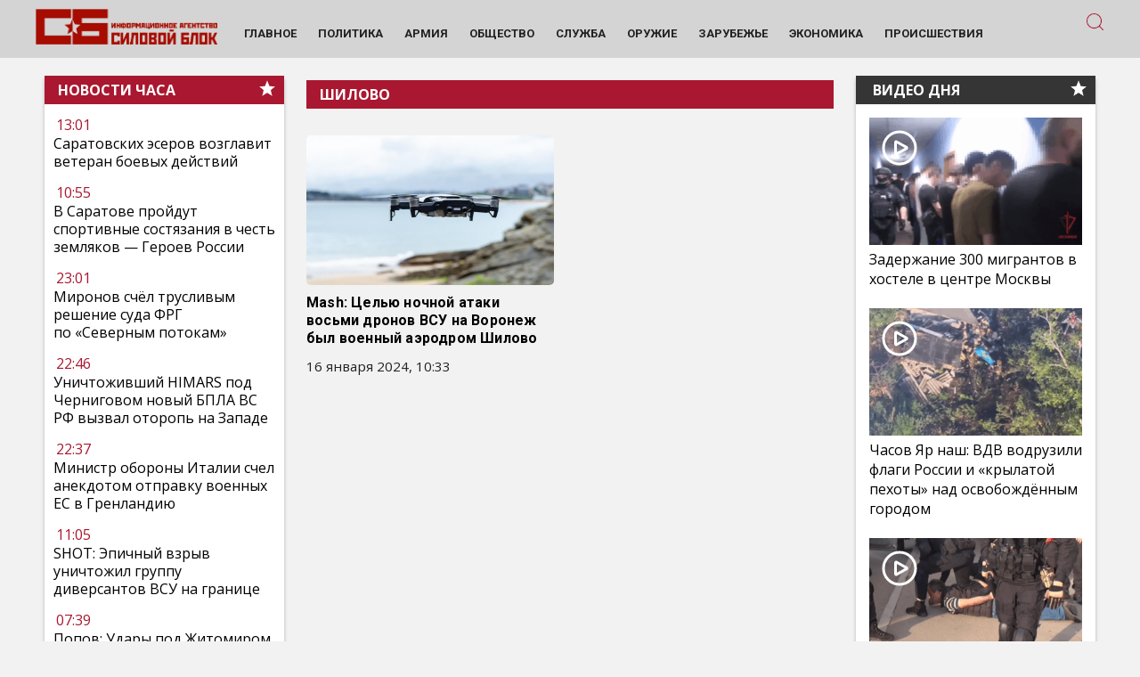

--- FILE ---
content_type: text/html; charset=UTF-8
request_url: https://www.sila-rf.ru/?wordfence_syncAttackData=1768660644.1334
body_size: 42835
content:
<!DOCTYPE html><html
lang=ru-RU class="no-js no-svg"><head><link
rel=preload href="/wp-includes/js/jquery/jquery.min.js?x92344&amp;ver=3.6.0" as=script><link
rel=preload href="/wp-includes/js/jquery/jquery-migrate.min.js?x92344&amp;ver=3.3.2" as=script><meta
charset="UTF-8"><link
rel=profile href=http://gmpg.org/xfn/11><meta
name="viewport" content="width=device-width" id="viewport"><link
rel=preconnect href=https://fonts.googleapis.com><link
rel=preconnect href=https://fonts.gstatic.com crossorigin><link
rel=preload as=style href="https://fonts.googleapis.com/css2?family=Open+Sans:wght@400;700&display=swap"><link
rel=stylesheet media=print onload="this.onload=null;this.removeAttribute('media');" href="https://fonts.googleapis.com/css2?family=Open+Sans:wght@400;700&family=Roboto:wght@400;700&display=swap"><meta
name="robots" content="max-image-preview:large"><base
href=https://www.sila-rf.ru/ ><link
rel=apple-touch-icon sizes=57x57 href=/apple-icon-57x57.png?x92344><link
rel=apple-touch-icon sizes=60x60 href=/apple-icon-60x60.png?x92344><link
rel=apple-touch-icon sizes=72x72 href=/apple-icon-72x72.png?x92344><link
rel=apple-touch-icon sizes=76x76 href=/apple-icon-76x76.png?x92344><link
rel=apple-touch-icon sizes=114x114 href=/apple-icon-114x114.png?x92344><link
rel=apple-touch-icon sizes=120x120 href=/apple-icon-120x120.png?x92344><link
rel=apple-touch-icon sizes=144x144 href=/apple-icon-144x144.png?x92344><link
rel=apple-touch-icon sizes=152x152 href=/apple-icon-152x152.png?x92344><link
rel=apple-touch-icon sizes=180x180 href=/apple-icon-180x180.png?x92344><link
rel=icon type=image/png sizes=192x192  href=/android-icon-192x192.png?x92344><link
rel=icon type=image/png sizes=32x32 href=/favicon-32x32.png?x92344><link
rel=icon type=image/png sizes=96x96 href=/favicon-96x96.png?x92344><link
rel=icon type=image/png sizes=16x16 href=/favicon-16x16.png?x92344><link
rel=manifest href=/manifest.json?x92344><meta
name="msapplication-TileColor" content="#ffffff"><meta
name="msapplication-TileImage" content="/ms-icon-144x144.png"><meta
name="theme-color" content="#ffffff"><style>/*<![CDATA[*/.alignleft{float:left;margin-right:10px}.alignright{float:right;margin-left:10px}.IRPP_kangoo{display:block;transition:background-color 250ms;webkit-transition:background-color 250ms;width:100%;opacity:1;transition:opacity 250ms;webkit-transition:opacity 250ms;background-color:#eaeaea;background:#FFF;border-radius:0px;width:295px;float:right;margin-left:15px;margin-bottom:15px}.IRPP_kangoo,.IRPP_kangoo:hover,.IRPP_kangoo:visited,.IRPP_kangoo:active{border:0!important}@media (max-width: 480px) and (min-width: 320px){.IRPP_kangoo{width:100%;float:none;margin:0;margin-bottom:20px}.IRPP_kangoo .postImageUrl, .IRPP_kangoo
.imgUrl{height:272px}}}.IRPP_kangoo:active,.IRPP_kangoo:hover{opacity:1;transition:opacity 250ms;webkit-transition:opacity 250ms;background-color:#FFF}.IRPP_kangoo .postImageUrl , .IRPP_kangoo
.imgUrl{background-position:center;background-size:cover;float:left;margin:0;padding:0;height:180px;object-fit:cover}.IRPP_kangoo
.postImageUrl{width:30%}.IRPP_kangoo
.imgUrl{width:100%}.IRPP_kangoo .centered-text-area{float:right;width:70%;padding:0;margin:0}.IRPP_kangoo .centered-text{display:table;height:100px;left:0;top:0;padding:0;margin:0}.IRPP_kangoo .IRPP_kangoo-content{display:table-cell;margin:0;padding:0
10px 0 10px;position:relative;vertical-align:middle;width:100%;border-left:5px solid #c1272d;background-color:#f1f1f1}.IRPP_kangoo
.ctaText{display:none;border-bottom:0 solid #fff;font-size:13px;font-weight:bold;letter-spacing: .125em;margin:0;padding:15px;background:#D82335;color:#fff;font-weight:500;font-size:24px;line-height:28px;letter-spacing:0.03em;border-top-left-radius:5px;border-top-right-radius:5px}.IRPP_kangoo
.postTitle{color:#000;font-size:16px;font-weight:600;margin:0;padding:15px;font-weight:bold;font-size:18px;line-height:126.7%;color:#000}.IRPP_kangoo
.ctaButton{background-color:#FFF;margin-left:10px;position:absolute;right:0;top:0}.IRPP_kangoo:hover
.imgUrl{-webkit-transform:scale(1.2);-moz-transform:scale(1.2);-o-transform:scale(1.2);-ms-transform:scale(1.2);transform:scale(1.2)}.IRPP_kangoo
.imgUrl{-webkit-transition:-webkit-transform 0.4s ease-in-out;-moz-transition:-moz-transform 0.4s ease-in-out;-o-transition:-o-transform 0.4s ease-in-out;-ms-transition:-ms-transform 0.4s ease-in-out;transition:transform 0.4s ease-in-out}.IRPP_kangoo:after{content:"";display:block;clear:both}.yith-infs-loader{text-align:center;margin:10px
0 30px}.yith-infs-loader
img{max-width:100%;display:inline-block}.yith-infs-button-wrapper{text-align:center;margin-bottom:10px}.woocommerce .blockUI.blockOverlay:before{display:none}.yith-infs-animated{-webkit-animation-duration:1s;animation-duration:1s;-webkit-animation-fill-mode:both;animation-fill-mode:both}@-webkit-keyframes
zoomIn{0%{opacity:0;-webkit-transform:scale3d(.3, .3, .3);transform:scale3d(.3, .3, .3)}50%{opacity:1}}@keyframes
zoomIn{0%{opacity:0;-webkit-transform:scale3d(.3, .3, .3);-ms-transform:scale3d(.3, .3, .3);transform:scale3d(.3, .3, .3)}50%{opacity:1}}.yith-infs-zoomIn{-webkit-animation-name:zoomIn;animation-name:zoomIn}@-webkit-keyframes
bounceIn{0%,20%,40%,60%,80%,100%{-webkit-transition-timing-function:cubic-bezier(0.215, 0.610, 0.355, 1.000);transition-timing-function:cubic-bezier(0.215, 0.610, 0.355, 1.000)}0%{opacity:0;-webkit-transform:scale3d(.3, .3, .3);transform:scale3d(.3, .3, .3)}20%{-webkit-transform:scale3d(1.1, 1.1, 1.1);transform:scale3d(1.1, 1.1, 1.1)}40%{-webkit-transform:scale3d(.9, .9, .9);transform:scale3d(.9, .9, .9)}60%{opacity:1;-webkit-transform:scale3d(1.03, 1.03, 1.03);transform:scale3d(1.03, 1.03, 1.03)}80%{-webkit-transform:scale3d(.97, .97, .97);transform:scale3d(.97, .97, .97)}100%{opacity:1;-webkit-transform:scale3d(1, 1, 1);transform:scale3d(1, 1, 1)}}@keyframes
bounceIn{0%,20%,40%,60%,80%,100%{-webkit-transition-timing-function:cubic-bezier(0.215, 0.610, 0.355, 1.000);transition-timing-function:cubic-bezier(0.215, 0.610, 0.355, 1.000)}0%{opacity:0;-webkit-transform:scale3d(.3, .3, .3);-ms-transform:scale3d(.3, .3, .3);transform:scale3d(.3, .3, .3)}20%{-webkit-transform:scale3d(1.1, 1.1, 1.1);-ms-transform:scale3d(1.1, 1.1, 1.1);transform:scale3d(1.1, 1.1, 1.1)}40%{-webkit-transform:scale3d(.9, .9, .9);-ms-transform:scale3d(.9, .9, .9);transform:scale3d(.9, .9, .9)}60%{opacity:1;-webkit-transform:scale3d(1.03, 1.03, 1.03);-ms-transform:scale3d(1.03, 1.03, 1.03);transform:scale3d(1.03, 1.03, 1.03)}80%{-webkit-transform:scale3d(.97, .97, .97);-ms-transform:scale3d(.97, .97, .97);transform:scale3d(.97, .97, .97)}100%{opacity:1;-webkit-transform:scale3d(1, 1, 1);-ms-transform:scale3d(1, 1, 1);transform:scale3d(1, 1, 1)}}.yith-infs-bounceIn{-webkit-animation-name:bounceIn;animation-name:bounceIn;-webkit-animation-duration: .75s;animation-duration: .75s}@-webkit-keyframes
fadeIn{0%{opacity:0}100%{opacity:1}}@keyframes
fadeIn{0%{opacity:0}100%{opacity:1}}.yith-infs-fadeIn{-webkit-animation-name:fadeIn;animation-name:fadeIn}@-webkit-keyframes
fadeInDown{0%{opacity:0;-webkit-transform:translate3d(0, -100%, 0);transform:translate3d(0, -100%, 0)}100%{opacity:1;-webkit-transform:none;transform:none}}@keyframes
fadeInDown{0%{opacity:0;-webkit-transform:translate3d(0, -100%, 0);-ms-transform:translate3d(0, -100%, 0);transform:translate3d(0, -100%, 0)}100%{opacity:1;-webkit-transform:none;-ms-transform:none;transform:none}}.yith-infs-fadeInDown{-webkit-animation-name:fadeInDown;animation-name:fadeInDown}@-webkit-keyframes
fadeInLeft{0%{opacity:0;-webkit-transform:translate3d(-100%, 0, 0);transform:translate3d(-100%, 0, 0)}100%{opacity:1;-webkit-transform:none;transform:none}}@keyframes
fadeInLeft{0%{opacity:0;-webkit-transform:translate3d(-100%, 0, 0);-ms-transform:translate3d(-100%, 0, 0);transform:translate3d(-100%, 0, 0)}100%{opacity:1;-webkit-transform:none;-ms-transform:none;transform:none}}.yith-infs-fadeInLeft{-webkit-animation-name:fadeInLeft;animation-name:fadeInLeft}@-webkit-keyframes
fadeInRight{0%{opacity:0;-webkit-transform:translate3d(100%, 0, 0);transform:translate3d(100%, 0, 0)}100%{opacity:1;-webkit-transform:none;transform:none}}@keyframes
fadeInRight{0%{opacity:0;-webkit-transform:translate3d(100%, 0, 0);-ms-transform:translate3d(100%, 0, 0);transform:translate3d(100%, 0, 0)}100%{opacity:1;-webkit-transform:none;-ms-transform:none;transform:none}}.yith-infs-fadeInRight{-webkit-animation-name:fadeInRight;animation-name:fadeInRight}@-webkit-keyframes
fadeInUp{0%{opacity:0;-webkit-transform:translate3d(0, 100%, 0);transform:translate3d(0, 100%, 0)}100%{opacity:1;-webkit-transform:none;transform:none}}@keyframes
fadeInUp{0%{opacity:0;-webkit-transform:translate3d(0, 100%, 0);-ms-transform:translate3d(0, 100%, 0);transform:translate3d(0, 100%, 0)}100%{opacity:1;-webkit-transform:none;-ms-transform:none;transform:none}}.yith-infs-fadeInUp{-webkit-animation-name:fadeInUp;animation-name:fadeInUp}.heateorSssFacebookSvg{background:url('data:image/svg+xml;charset=utf8,%3Csvg%20xmlns%3D%22http%3A%2F%2Fwww.w3.org%2F2000%2Fsvg%22%20width%3D%22100%25%22%20height%3D%22100%25%22%20viewBox%3D%22-5%20-5%2042%2042%22%3E%3Cpath%20d%3D%22M17.78%2027.5V17.008h3.522l.527-4.09h-4.05v-2.61c0-1.182.33-1.99%202.023-1.99h2.166V4.66c-.375-.05-1.66-.16-3.155-.16-3.123%200-5.26%201.905-5.26%205.405v3.016h-3.53v4.09h3.53V27.5h4.223z%22%20fill%3D%22%23fff%22%3E%3C%2Fpath%3E%3C%2Fsvg%3E') no-repeat center center}.heateorSssVkontakteSvg{background:url('data:image/svg+xml;charset=utf8,%3Csvg%20xmlns%3D%22http%3A%2F%2Fwww.w3.org%2F2000%2Fsvg%22%20width%3D%22100%25%22%20height%3D%22100%25%22%20viewBox%3D%22-1%20-2%2034%2034%22%3E%3Cpath%20fill-rule%3D%22evenodd%22%20clip-rule%3D%22evenodd%22%20fill%3D%22%23fff%22%20d%3D%22M15.764%2022.223h1.315s.394-.044.6-.262c.184-.2.18-.574.18-.574s-.03-1.764.79-2.023c.81-.255%201.844%201.705%202.942%202.46.832.57%201.464.445%201.464.445l2.936-.04s1.538-.097.81-1.304c-.06-.1-.426-.894-2.186-2.526-1.843-1.71-1.594-1.434.624-4.39%201.353-1.804%201.893-2.902%201.724-3.374-.16-.45-1.153-.33-1.153-.33l-3.306.02s-.247-.034-.428.074c-.178.108-.293.356-.293.356s-.522%201.394-1.223%202.58c-1.47%202.5-2.06%202.633-2.3%202.476-.563-.36-.42-1.454-.42-2.23%200-2.423.365-3.435-.72-3.696-.357-.085-.623-.143-1.544-.15-1.182-.014-2.18.003-2.743.28-.378.185-.667.595-.49.62.218.027.713.13.975.49.34.46.33%201.496.33%201.496s.193%202.852-.46%203.206c-.442.245-1.056-.252-2.37-2.52-.67-1.163-1.18-2.446-1.18-2.446s-.1-.24-.273-.37c-.212-.155-.506-.204-.506-.204l-3.145.02s-.473.015-.647.22c-.154.183-.01.56-.01.56s2.46%205.757%205.245%208.657c2.553%202.66%205.454%202.485%205.454%202.485z%22%2F%3E%3C%2Fsvg%3E') no-repeat center center}.heateorSssOdnoklassnikiSvg{background:url('data:image/svg+xml;charset=utf8,%3Csvg%20xmlns%3D%22http%3A%2F%2Fwww.w3.org%2F2000%2Fsvg%22%20viewBox%3D%22-4%20-4%2040%2040%22%3E%3Cpath%20fill%3D%22%23fff%22%20d%3D%22M16%2016.16c-3.635%200-6.58-2.945-6.58-6.58C9.42%205.945%2012.364%203%2016%203s6.582%202.945%206.582%206.58c0%203.635-2.946%206.58-6.58%206.58zm0-9.817c-1.788%200-3.236%201.448-3.236%203.237%200%201.79%201.448%203.236%203.237%203.236%201.79%200%203.24-1.447%203.24-3.236%200-1.79-1.45-3.237-3.238-3.237zm7.586%2010.62c.648%201.3-.084%201.93-1.735%202.99-1.397.9-3.315%201.238-4.566%201.368l1.048%201.05%203.877%203.877c.59.59.59%201.544%200%202.134l-.178.18c-.59.59-1.544.59-2.134%200l-3.878-3.88-3.878%203.88c-.59.59-1.543.59-2.135%200l-.176-.18c-.59-.59-.59-1.543%200-2.132l3.878-3.878%201.043-1.046c-1.25-.127-3.19-.465-4.6-1.37-1.65-1.062-2.38-1.69-1.733-2.99.37-.747%201.4-1.367%202.768-.29C13.035%2018.13%2016%2018.13%2016%2018.13s2.968%200%204.818-1.456c1.37-1.077%202.4-.457%202.768.29z%22%2F%3E%3C%2Fsvg%3E') no-repeat center center}.heateorSssTelegramSvg{background:url('data:image/svg+xml;charset=utf8,%3Csvg%20xmlns%3D%22http%3A%2F%2Fwww.w3.org%2F2000%2Fsvg%22%20viewBox%3D%22-1%20-3%2036%2036%22%20width%3D%22100%25%22%20height%3D%22100%25%22%3E%3Cpath%20fill%3D%22%23fff%22%20d%3D%22M25.515%206.896L6.027%2014.41c-1.33.534-1.322%201.276-.243%201.606l5%201.56%201.72%205.66c.226.625.115.873.77.873.506%200%20.73-.235%201.012-.51l2.43-2.363%205.056%203.734c.93.514%201.602.25%201.834-.863l3.32-15.638c.338-1.363-.52-1.98-1.41-1.577z%22%2F%3E%3C%2Fsvg%3E') no-repeat center center}.heateorSssInstagramSvg{background:url('data:image/svg+xml;charset=utf8,%3Csvg%20id%3D%22Layer_1%22%20version%3D%221.1%22%20viewBox%3D%22-10%20-10%20148%20148%22%20xml%3Aspace%3D%22preserve%22%20xmlns%3D%22http%3A%2F%2Fwww.w3.org%2F2000%2Fsvg%22%20xmlns%3Axlink%3D%22http%3A%2F%2Fwww.w3.org%2F1999%2Fxlink%22%3E%3Cg%3E%3Cg%3E%3Cpath%20d%3D%22M86%2C112H42c-14.336%2C0-26-11.663-26-26V42c0-14.337%2C11.664-26%2C26-26h44c14.337%2C0%2C26%2C11.663%2C26%2C26v44%20%20%20%20C112%2C100.337%2C100.337%2C112%2C86%2C112z%20M42%2C24c-9.925%2C0-18%2C8.074-18%2C18v44c0%2C9.925%2C8.075%2C18%2C18%2C18h44c9.926%2C0%2C18-8.075%2C18-18V42%20%20%20%20c0-9.926-8.074-18-18-18H42z%22%20fill%3D%22%23fff%22%3E%3C%2Fpath%3E%3C%2Fg%3E%3Cg%3E%3Cpath%20d%3D%22M64%2C88c-13.234%2C0-24-10.767-24-24c0-13.234%2C10.766-24%2C24-24s24%2C10.766%2C24%2C24C88%2C77.233%2C77.234%2C88%2C64%2C88z%20M64%2C48c-8.822%2C0-16%2C7.178-16%2C16s7.178%2C16%2C16%2C16c8.822%2C0%2C16-7.178%2C16-16S72.822%2C48%2C64%2C48z%22%20fill%3D%22%23fff%22%3E%3C%2Fpath%3E%3C%2Fg%3E%3Cg%3E%3Ccircle%20cx%3D%2289.5%22%20cy%3D%2238.5%22%20fill%3D%22%23fff%22%20r%3D%225.5%22%3E%3C%2Fcircle%3E%3C%2Fg%3E%3C%2Fg%3E%3C%2Fsvg%3E') no-repeat center center}#heateor_sss_error{color:red;margin:7px
0}.heateor_sss_login_container{margin:2px
0}.heateor_sss_login_container img,.heateor_sss_sharing_container
img{cursor:pointer;margin:2px;border:none}.heateor_sss_login_container
img{display:none;float:left}#heateor_sss_loading_image{display:block!important;float:none}.heateor_sss_error{background-color:#FFFFE0;border:1px
solid #E6DB55;padding:5px;margin:10px}#heateor_sss_sharing_more_providers{position:fixed;top:50%;left:47%;background:#FAFAFA;width:650px;margin:-180px 0 0 -300px;z-index:10000000;text-shadow:none!important;height:308px}#heateor_sss_popup_bg{background:url(../../images/transparent_bg.png);bottom:0;display:block;left:0;position:fixed;right:0;top:0;z-index:10000}#heateor_sss_sharing_more_providers
.title{font-size:14px!important;height:auto!important;background:#58B8F8!important;border-bottom:1px solid #D7D7D7!important;color:#fff;font-weight:700;letter-spacing:inherit;line-height:34px!important;padding:0!important;text-align:center;text-transform:none;margin:0!important;text-shadow:none!important;width:100%}#heateor_sss_sharing_more_providers
*{font-family:Arial,Helvetica,sans-serif}#heateor_sss_sharing_more_providers
#heateor_sss_sharing_more_content{background:#FAFAFA;border-radius:4px;color:#555;height:auto;width:100%}#heateor_sss_sharing_more_providers
.filter{margin:0;padding:10px
0 0;position:relative;width:100%}#heateor_sss_sharing_more_providers .all-services{clear:both;height:250px;overflow:auto}#heateor_sss_sharing_more_content .all-services
ul{margin:10px!important;overflow:hidden;list-style:none;padding-left:0!important;position:static!important;width:auto!important}#heateor_sss_sharing_more_content .all-services ul
li{margin:0;background:0 0!important;float:left;width:33.3333%!important;text-align:left!important}#heateor_sss_sharing_more_providers .close-button
img{margin:0}#heateor_sss_sharing_more_providers .close-button.separated{background:0 0!important;border:none!important;box-shadow:none!important;width:auto!important;height:auto!important;z-index:1000}#heateor_sss_sharing_more_providers .close-button{height:auto!important;width:auto!important;left:auto!important;display:block!important;color:#555!important;cursor:pointer!important;font-size:29px!important;line-height:29px!important;margin:0!important;padding:0!important;position:absolute;right:-13px;top:-11px}#heateor_sss_sharing_more_providers .filter
input.search{width:94%;display:block;float:none;font-family:"open sans","helvetica neue",helvetica,arial,sans-serif;font-weight:300;height:auto;line-height:inherit;margin:0
auto;padding:5px
8px 5px 10px;border:1px
solid #ccc!important;color:#000;background:#FFF!important;font-size:16px!important;text-align:left!important}#heateor_sss_sharing_more_providers .footer-panel{background:#fff;border-top:1px solid #D7D7D7;padding:6px
0;width:100%;color:#fff}#heateor_sss_sharing_more_providers .footer-panel
p{background-color:transparent;top:0;text-align:left!important;color:#000;font-family:'helvetica neue',arial,helvetica,sans-serif;font-size:12px;line-height:1.2;margin:0!important;padding:0
6px!important;text-indent:0!important}#heateor_sss_sharing_more_providers .footer-panel
a{color:#fff;text-decoration:none;font-weight:700;text-indent:0!important}#heateor_sss_sharing_more_providers .all-services ul li
a{border-radius:3px;color:#666!important;display:block;font-size:18px;height:auto;line-height:28px;overflow:hidden;padding:8px;text-decoration:none!important;text-overflow:ellipsis;white-space:nowrap;border:none!important;text-indent:0!important;background:0 0!important;text-shadow:none}.heateor_sss_share_count{display:block;text-indent:0!important;visibility:hidden;background-color:#58B8F8!important;width:5px;height:auto;text-align:center;min-width:8px!important;padding:1px
4px!important;color:#fff!important;font-family:'Open Sans',arial,sans-serif!important;font-size:10px!important;font-weight:600!important;-webkit-border-radius:15px!important;border-radius:15px!important;-webkit-box-shadow:0 2px 2px rgba(0,0,0,.4);box-shadow:0 2px 2px rgba(0,0,0,.4);text-shadow:0 -1px 0 rgba(0,0,0,.2);line-height:14px!important;border:2px
solid #fff!important;z-index:1;margin:2px
auto!important;box-sizing:content-box!important}.heateor_sss_share_count,.heateor_sss_vertical_sharing{-webkit-box-sizing:content-box!important;-moz-box-sizing:content-box!important}ul.heateor_sss_follow_ul,ul.heateor_sss_sharing_ul{list-style:none!important;padding-left:0!important}.heateorSssXingButton{background-position:-64px 0;width:32px;height:32px;display:block}.heateorSssFacebookButton{background-position:0 0;width:32px;height:32px;display:none}.heateorSssLiveButton{background-position:-32px -96px;width:32px;height:32px;display:block}.heateorSssInstagramButton{background-position:0 -32px;width:32px;height:32px;display:block!important}.heateorSssLinkedinButton{background-position:-32px -32px;width:32px;height:32px;display:none}.heateorSssTwitterButton{background-position:0 -64px;width:32px;height:32px;display:block!important}.heateorSssVkontakteButton{background-position:-32px -64px;width:32px;height:32px;display:none}ul.heateor_sss_sharing_ul,ul.heateor_sss_follow_ul{margin:1px
0!important}#heateor_sss_sharing_popup_close
img{opacity:1!important;background:0 0!important;border:none!important;outline:0!important;box-shadow:none!important;width:auto!important;height:auto!important;top:inherit!important;right:inherit!important;left:9px!important;padding:0!important}ul.heateor_sss_follow_ul li.heateorSssSharingRound,ul.heateor_sss_sharing_ul
li.heateorSssSharingRound{background:0 0!important}.heateor_sss_square_count{display:none;text-align:center;font-weight:bolder;font-family:sans-serif;font-style:normal;font-size: .8em;visibility:hidden}ul.heateor_sss_follow_ul li,ul.heateor_sss_sharing_ul
li{float:left!important;margin:0!important;padding:0!important;list-style:none!important;border:none!important;clear:none!important}.heateorSssSharing,.heateorSssSharingButton{display:block;cursor:pointer;margin:2px}ul.heateor_sss_follow_ul li:before,ul.heateor_sss_sharing_ul li:before{content:none!important}ul.heateor_sss_follow_ul
li{width:auto}.heateor_sss_vertical_sharing{background:0 0;-webkit-box-shadow:0 1px 4px 1px rgba(0,0,0,.1);box-shadow:0 1px 4px 1px rgba(0,0,0,.1);position:fixed;overflow:visible;z-index:10000000;display:block;padding:10px;border-radius:4px;opacity:1;box-sizing:content-box!important}div.heateor_sss_horizontal_sharing li.heateor_sss_facebook_share, div.heateor_sss_horizontal_counter
li.heateor_sss_facebook_share{width:96px}li.heateor_sss_facebook_share .fb-share-button span,li.heateor_sss_facebook_like .fb-like span,li.heateor_sss_facebook_recommend .fb-like
span{vertical-align:top!important}li.heateor_sss_facebook_like .fb-like span iframe,li.heateor_sss_facebook_recommend .fb-like span
iframe{max-width:none!important;z-index:1000}.heateor_sss_counter_container
li{height:21px}.heateorSssInstagramBackground{background-color:#624E47}.heateorSssYummlyBackground{background-color:#E16120}.heateorSssBufferBackground{background-color:#000}.heateorSssDeliciousBackground{background-color:#53BEEE}.heateorSssThreemaBackground{background-color:#2A2A2A}.heateorSssFacebookBackground{background-color:#3C589A}.heateorSssDiggBackground{background-color:#006094}.heateorSssEmailBackground{background-color:#649A3F}.heateorSssFloatitBackground{background-color:#53BEEE}.heateorSssLinkedinBackground{background-color:#0077B5}.heateorSssMoreBackground{background-color:#EE8E2D}.heateorSssPinterestBackground{background-color:#CC2329}.heateorSssPrintBackground{background-color:#FD6500}.heateorSssRedditBackground{background-color:#FF5700}.heateorSssStockTwitsBackground{background-color:#40576F}.heateorSssMeWeBackground{background-color:#007da1}.heateorSssMixBackground{background-color:#ff8226}.heateorSssTumblrBackground{background-color:#29435D}.heateorSssTwitterBackground{background-color:#55acee}.heateorSssVkontakteBackground{background-color:#5E84AC}.heateorSssYahooBackground{background-color:#8F03CC}.heateorSssXingBackground{background-color:#00797D}.heateorSssInstagramBackground{background-color:#527FA4}.heateorSssWhatsappBackground{background-color:#55EB4C}.heateorSssTCBackground,.heateorSssTCBackground:hover{border-width:0!important;background-color:transparent}.heateorSssTCBackground{background-color:transparent!important;font-style:normal!important;word-wrap:normal;color:#666;line-height:1;visibility:hidden}.heateorSssSharingSvg{width:100%;height:100%}.heateorSssMeWeSvg{background:url('data:image/svg+xml;charset=utf8,%3Csvg%20xmlns%3D%22http%3A%2F%2Fwww.w3.org%2F2000%2Fsvg%22%20viewBox%3D%22-3%20-3%2038%2038%22%3E%3Cg%20fill%3D%22%23fff%22%3E%3Cpath%20d%3D%22M9.636%2010.427a1.22%201.22%200%201%201-2.44%200%201.22%201.22%200%201%201%202.44%200zM15.574%2010.431a1.22%201.22%200%200%201-2.438%200%201.22%201.22%200%201%201%202.438%200zM22.592%2010.431a1.221%201.221%200%201%201-2.443%200%201.221%201.221%200%200%201%202.443%200zM29.605%2010.431a1.221%201.221%200%201%201-2.442%200%201.221%201.221%200%200%201%202.442%200zM3.605%2013.772c0-.471.374-.859.859-.859h.18c.374%200%20.624.194.789.457l2.935%204.597%202.95-4.611c.18-.291.43-.443.774-.443h.18c.485%200%20.859.387.859.859v8.113a.843.843%200%200%201-.859.845.857.857%200%200%201-.845-.845V16.07l-2.366%203.559c-.18.276-.402.443-.72.443-.304%200-.526-.167-.706-.443l-2.354-3.53V21.9c0%20.471-.374.83-.845.83a.815.815%200%200%201-.83-.83v-8.128h-.001zM14.396%2014.055a.9.9%200%200%201-.069-.333c0-.471.402-.83.872-.83.415%200%20.735.263.845.624l2.23%206.66%202.187-6.632c.139-.402.428-.678.859-.678h.124c.428%200%20.735.278.859.678l2.187%206.632%202.23-6.675c.126-.346.415-.609.83-.609.457%200%20.845.361.845.817a.96.96%200%200%201-.083.346l-2.867%208.032c-.152.43-.471.706-.887.706h-.165c-.415%200-.721-.263-.872-.706l-2.161-6.328-2.16%206.328c-.152.443-.47.706-.887.706h-.165c-.415%200-.72-.263-.887-.706l-2.865-8.032z%22%3E%3C%2Fpath%3E%3C%2Fg%3E%3C%2Fsvg%3E') no-repeat center center}.heateorSssFacebookSvg{background:url('data:image/svg+xml;charset=utf8,%3Csvg%20xmlns%3D%22http%3A%2F%2Fwww.w3.org%2F2000%2Fsvg%22%20width%3D%22100%25%22%20height%3D%22100%25%22%20viewBox%3D%22-5%20-5%2042%2042%22%3E%3Cpath%20d%3D%22M17.78%2027.5V17.008h3.522l.527-4.09h-4.05v-2.61c0-1.182.33-1.99%202.023-1.99h2.166V4.66c-.375-.05-1.66-.16-3.155-.16-3.123%200-5.26%201.905-5.26%205.405v3.016h-3.53v4.09h3.53V27.5h4.223z%22%20fill%3D%22%23fff%22%3E%3C%2Fpath%3E%3C%2Fsvg%3E') no-repeat center center}.heateorSssTwitterSvg{background:url('data:image/svg+xml;charset=utf8,%3Csvg%20xmlns%3D%22http%3A%2F%2Fwww.w3.org%2F2000%2Fsvg%22%20width%3D%22100%25%22%20height%3D%22100%25%22%20viewBox%3D%22-4%20-4%2039%2039%22%3E%0A%3Cpath%20d%3D%22M28%208.557a9.913%209.913%200%200%201-2.828.775%204.93%204.93%200%200%200%202.166-2.725%209.738%209.738%200%200%201-3.13%201.194%204.92%204.92%200%200%200-3.593-1.55%204.924%204.924%200%200%200-4.794%206.049c-4.09-.21-7.72-2.17-10.15-5.15a4.942%204.942%200%200%200-.665%202.477c0%201.71.87%203.214%202.19%204.1a4.968%204.968%200%200%201-2.23-.616v.06c0%202.39%201.7%204.38%203.952%204.83-.414.115-.85.174-1.297.174-.318%200-.626-.03-.928-.086a4.935%204.935%200%200%200%204.6%203.42%209.893%209.893%200%200%201-6.114%202.107c-.398%200-.79-.023-1.175-.068a13.953%2013.953%200%200%200%207.55%202.213c9.056%200%2014.01-7.507%2014.01-14.013%200-.213-.005-.426-.015-.637.96-.695%201.795-1.56%202.455-2.55z%22%20fill%3D%22%23fff%22%3E%3C%2Fpath%3E%0A%3C%2Fsvg%3E') no-repeat center center}.heateorSssLinkedinSvg{background:url('data:image/svg+xml;charset=utf8,%3Csvg%20xmlns%3D%22http%3A%2F%2Fwww.w3.org%2F2000%2Fsvg%22%20width%3D%22100%25%22%20height%3D%22100%25%22%20viewBox%3D%22-2%20-2%2035%2039%22%3E%3Cpath%20d%3D%22M6.227%2012.61h4.19v13.48h-4.19V12.61zm2.095-6.7a2.43%202.43%200%200%201%200%204.86c-1.344%200-2.428-1.09-2.428-2.43s1.084-2.43%202.428-2.43m4.72%206.7h4.02v1.84h.058c.56-1.058%201.927-2.176%203.965-2.176%204.238%200%205.02%202.792%205.02%206.42v7.395h-4.183v-6.56c0-1.564-.03-3.574-2.178-3.574-2.18%200-2.514%201.7-2.514%203.46v6.668h-4.187V12.61z%22%20fill%3D%22%23fff%22%2F%3E%3C%2Fsvg%3E') no-repeat center center}.heateorSssTumblrSvg{background:url('data:image/svg+xml;charset=utf8,%3Csvg%20xmlns%3D%22http%3A%2F%2Fwww.w3.org%2F2000%2Fsvg%22%20width%3D%22100%25%22%20height%3D%22100%25%22%20viewBox%3D%22-2%20-2%2036%2036%22%3E%3Cpath%20fill%3D%22%23fff%22%20d%3D%22M20.775%2021.962c-.37.177-1.08.33-1.61.345-1.598.043-1.907-1.122-1.92-1.968v-6.217h4.007V11.1H17.26V6.02h-2.925s-.132.044-.144.15c-.17%201.556-.895%204.287-3.923%205.378v2.578h2.02v6.522c0%202.232%201.647%205.404%205.994%205.33%201.467-.025%203.096-.64%203.456-1.17l-.96-2.846z%22%2F%3E%3C%2Fsvg%3E') no-repeat center center}.heateorSssInstagramSvg{background:url('data:image/svg+xml;charset=utf8,%3Csvg%20id%3D%22Layer_1%22%20version%3D%221.1%22%20viewBox%3D%22-10%20-10%20148%20148%22%20xml%3Aspace%3D%22preserve%22%20xmlns%3D%22http%3A%2F%2Fwww.w3.org%2F2000%2Fsvg%22%20xmlns%3Axlink%3D%22http%3A%2F%2Fwww.w3.org%2F1999%2Fxlink%22%3E%3Cg%3E%3Cg%3E%3Cpath%20d%3D%22M86%2C112H42c-14.336%2C0-26-11.663-26-26V42c0-14.337%2C11.664-26%2C26-26h44c14.337%2C0%2C26%2C11.663%2C26%2C26v44%20%20%20%20C112%2C100.337%2C100.337%2C112%2C86%2C112z%20M42%2C24c-9.925%2C0-18%2C8.074-18%2C18v44c0%2C9.925%2C8.075%2C18%2C18%2C18h44c9.926%2C0%2C18-8.075%2C18-18V42%20%20%20%20c0-9.926-8.074-18-18-18H42z%22%20fill%3D%22%23fff%22%3E%3C%2Fpath%3E%3C%2Fg%3E%3Cg%3E%3Cpath%20d%3D%22M64%2C88c-13.234%2C0-24-10.767-24-24c0-13.234%2C10.766-24%2C24-24s24%2C10.766%2C24%2C24C88%2C77.233%2C77.234%2C88%2C64%2C88z%20M64%2C48c-8.822%2C0-16%2C7.178-16%2C16s7.178%2C16%2C16%2C16c8.822%2C0%2C16-7.178%2C16-16S72.822%2C48%2C64%2C48z%22%20fill%3D%22%23fff%22%3E%3C%2Fpath%3E%3C%2Fg%3E%3Cg%3E%3Ccircle%20cx%3D%2289.5%22%20cy%3D%2238.5%22%20fill%3D%22%23fff%22%20r%3D%225.5%22%3E%3C%2Fcircle%3E%3C%2Fg%3E%3C%2Fg%3E%3C%2Fsvg%3E') no-repeat center center}.heateorSssPinterestSvg{background:url('data:image/svg+xml;charset=utf8,%3Csvg%20xmlns%3D%22http%3A%2F%2Fwww.w3.org%2F2000%2Fsvg%22%20width%3D%22100%25%22%20height%3D%22100%25%22%20viewBox%3D%22-2%20-2%2035%2035%22%3E%3Cpath%20fill%3D%22%23fff%22%20d%3D%22M16.539%204.5c-6.277%200-9.442%204.5-9.442%208.253%200%202.272.86%204.293%202.705%205.046.303.125.574.005.662-.33.061-.231.205-.816.27-1.06.088-.331.053-.447-.191-.736-.532-.627-.873-1.439-.873-2.591%200-3.338%202.498-6.327%206.505-6.327%203.548%200%205.497%202.168%205.497%205.062%200%203.81-1.686%207.025-4.188%207.025-1.382%200-2.416-1.142-2.085-2.545.397-1.674%201.166-3.48%201.166-4.689%200-1.081-.581-1.983-1.782-1.983-1.413%200-2.548%201.462-2.548%203.419%200%201.247.421%202.091.421%202.091l-1.699%207.199c-.505%202.137-.076%204.755-.039%205.019.021.158.223.196.314.077.13-.17%201.813-2.247%202.384-4.324.162-.587.929-3.631.929-3.631.46.876%201.801%201.646%203.227%201.646%204.247%200%207.128-3.871%207.128-9.053.003-3.918-3.317-7.568-8.361-7.568z%22%2F%3E%3C%2Fsvg%3E') no-repeat center center}.heateorSssBehanceSvg{background:url('data:image/svg+xml;charset=utf8,%3Csvg%20xmlns%3D%22http%3A%2F%2Fwww.w3.org%2F2000%2Fsvg%22%20viewBox%3D%22-2%20-2%2036%2036%22%3E%3Cpath%20d%3D%22M3.862%208.136h5.66c1.377%200%203.19%200%204.13.566a3.705%203.705%200%200%201%201.837%203.26c0%201.66-.88%202.905-2.32%203.494v.042c1.924.397%202.97%201.838%202.97%203.76%200%202.297-1.636%204.483-4.743%204.483H3.86V8.14zm2.078%206.71h4.152c2.36%200%203.322-.856%203.322-2.493%200-2.16-1.53-2.468-3.322-2.468H5.94v4.96zm0%207.144h5.2c1.792%200%202.93-1.09%202.93-2.797%200-2.03-1.64-2.598-3.388-2.598H5.94v5.395zm22.017-1.833C27.453%2022.65%2025.663%2024%2023.127%2024c-3.607%200-5.31-2.49-5.422-5.944%200-3.386%202.23-5.878%205.31-5.878%204%200%205.225%203.74%205.116%206.47h-8.455c-.067%201.966%201.05%203.716%203.52%203.716%201.53%200%202.6-.742%202.928-2.206h1.838zm-1.793-3.15c-.088-1.77-1.42-3.19-3.256-3.19-1.946%200-3.106%201.466-3.236%203.19h6.492zM20.614%208h4.935v1.68h-4.94z%22%20fill%3D%22%23fff%22%3E%3C%2Fpath%3E%3C%2Fsvg%3E') no-repeat center center}.heateorSssFlickrSvg{background:url('data:image/svg+xml;charset=utf8,%3Csvg%20xmlns%3D%22http%3A%2F%2Fwww.w3.org%2F2000%2Fsvg%22%20viewBox%3D%22-2%20-2%2036%2036%22%3E%3Cg%20fill%3D%22%23fff%22%3E%3Ccircle%20cx%3D%2223%22%20cy%3D%2216%22%20r%3D%226%22%3E%3C%2Fcircle%3E%3Ccircle%20cx%3D%229%22%20cy%3D%2216%22%20r%3D%226%22%3E%3C%2Fcircle%3E%3C%2Fg%3E%3C%2Fsvg%3E') no-repeat center center}.heateorSssFoursquareSvg{background:url('data:image/svg+xml;charset=utf8,%3Csvg%20xmlns%3D%22http%3A%2F%2Fwww.w3.org%2F2000%2Fsvg%22%20viewBox%3D%22-4%20-4%2040%2040%22%3E%3Cpath%20fill%3D%22%23fff%22%20d%3D%22M21.516%203H7.586C5.66%203%205%204.358%205%205.383v21.995c0%201.097.65%201.407.958%201.53.31.126%201.105.206%201.676-.36l6.72-7.455c.105-.12.49-.284.552-.284h4.184c1.79%200%201.81-1.45%201.997-2.206.157-.63%201.946-9.57%202.58-12.395.523-2.32-.104-3.21-2.15-3.21zM20.2%209.682c-.07.33-.368.66-.75.693h-5.44c-.61-.034-1.108.422-1.108%201.032v.665c0%20.61.5%201.24%201.108%201.24h4.607c.43%200%20.794.276.7.737-.093.46-.573%202.82-.627%203.07-.052.254-.282.764-.716.764h-3.62c-.682%200-1.36-.008-1.816.56-.458.573-4.534%205.293-4.534%205.293V6.403c0-.438.31-.746.715-.74h11.274c.41-.006.915.41.834%201L20.2%209.68z%22%3E%3C%2Fpath%3E%3C%2Fsvg%3E') no-repeat center center}.heateorSssGithubSvg{background:url('data:image/svg+xml;charset=utf8,%3Csvg%20xmlns%3D%22http%3A%2F%2Fwww.w3.org%2F2000%2Fsvg%22%20viewBox%3D%22-2%20-2%2036%2036%22%3E%3Cpath%20fill%3D%22%23fff%22%20d%3D%22M16%203.32c-7.182%200-13%205.82-13%2013%200%205.754%203.72%2010.612%208.89%2012.335.65.114.893-.276.893-.617%200-.31-.016-1.333-.016-2.42-3.266.6-4.11-.797-4.37-1.53-.147-.373-.78-1.527-1.334-1.835-.455-.244-1.105-.845-.016-.86%201.024-.017%201.755.942%202%201.332%201.17%201.966%203.038%201.414%203.785%201.073.114-.845.455-1.414.83-1.74-2.893-.324-5.916-1.445-5.916-6.418%200-1.414.504-2.584%201.333-3.494-.13-.325-.59-1.657.13-3.445%200%200%201.085-.34%203.57%201.337%201.04-.293%202.146-.44%203.25-.44s2.21.147%203.25.44c2.49-1.69%203.58-1.337%203.58-1.337.714%201.79.26%203.12.13%203.446.828.91%201.332%202.064%201.332%203.494%200%204.99-3.04%206.094-5.93%206.42.47.405.876%201.185.876%202.404%200%201.74-.016%203.136-.016%203.575%200%20.34.244.743.894.613C25.28%2026.933%2029%2022.053%2029%2016.32c0-7.182-5.817-13-13-13z%22%3E%3C%2Fpath%3E%3C%2Fsvg%3E') no-repeat center center}.heateorSssMediumSvg{background:url('data:image/svg+xml;charset=utf8,%3Csvg%20focusable%3D%22false%22%20xmlns%3D%22http%3A%2F%2Fwww.w3.org%2F2000%2Fsvg%22%20viewBox%3D%22-2%20-2%2036%2036%22%3E%3Cpath%20d%3D%22M7.8%2011a.8.8%200%200%200-.27-.7l-2-2.42v-.41h6.23L16.57%2018l4.24-10.53h5.94v.36L25%209.47a.5.5%200%200%200-.19.48v12.1a.5.5%200%200%200%20.19.48l1.68%201.64v.36h-8.4v-.36L20%2022.49c.18-.17.18-.22.18-.49v-9.77l-4.82%2012.26h-.65L9.09%2012.23v8.22a1.09%201.09%200%200%200%20.31.94l2.25%202.74v.36h-6.4v-.36l2.26-2.74a1.09%201.09%200%200%200%20.29-.94z%22%20fill%3D%22%23fff%22%3E%3C%2Fpath%3E%3C%2Fsvg%3E') no-repeat center center}.heateorSssOdnoklassnikiSvg{background:url('data:image/svg+xml;charset=utf8,%3Csvg%20xmlns%3D%22http%3A%2F%2Fwww.w3.org%2F2000%2Fsvg%22%20viewBox%3D%22-4%20-4%2040%2040%22%3E%3Cpath%20fill%3D%22%23fff%22%20d%3D%22M16%2016.16c-3.635%200-6.58-2.945-6.58-6.58C9.42%205.945%2012.364%203%2016%203s6.582%202.945%206.582%206.58c0%203.635-2.946%206.58-6.58%206.58zm0-9.817c-1.788%200-3.236%201.448-3.236%203.237%200%201.79%201.448%203.236%203.237%203.236%201.79%200%203.24-1.447%203.24-3.236%200-1.79-1.45-3.237-3.238-3.237zm7.586%2010.62c.648%201.3-.084%201.93-1.735%202.99-1.397.9-3.315%201.238-4.566%201.368l1.048%201.05%203.877%203.877c.59.59.59%201.544%200%202.134l-.178.18c-.59.59-1.544.59-2.134%200l-3.878-3.88-3.878%203.88c-.59.59-1.543.59-2.135%200l-.176-.18c-.59-.59-.59-1.543%200-2.132l3.878-3.878%201.043-1.046c-1.25-.127-3.19-.465-4.6-1.37-1.65-1.062-2.38-1.69-1.733-2.99.37-.747%201.4-1.367%202.768-.29C13.035%2018.13%2016%2018.13%2016%2018.13s2.968%200%204.818-1.456c1.37-1.077%202.4-.457%202.768.29z%22%2F%3E%3C%2Fsvg%3E') no-repeat center center}.heateorSssSnapchatSvg{background:url('data:image/svg+xml;charset=utf8,%3Csvg%20xmlns%3D%22http%3A%2F%2Fwww.w3.org%2F2000%2Fsvg%22%20viewBox%3D%220%200%2032%2032%22%3E%3Cpath%20fill%3D%22%23fff%22%20d%3D%22M26.177%2020.978c-2.867-.473-4.157-3.414-4.21-3.54l-.01-.02c-.153-.31-.187-.57-.1-.772.164-.39.774-.583%201.177-.71.113-.037.22-.07.306-.105.715-.28%201.073-.625%201.066-1.03-.006-.312-.252-.593-.642-.732a1.168%201.168%200%200%200-.44-.084.975.975%200%200%200-.405.083c-.34.16-.65.246-.91.258a.789.789%200%200%201-.357-.087l.027-.45.005-.062c.09-1.432.203-3.215-.266-4.264C20.03%206.34%2017.073%206.1%2016.2%206.1h-.052l-.363.003c-.87%200-3.818.243-5.208%203.36-.47%201.05-.357%202.833-.268%204.264l.03.513a.83.83%200%200%201-.41.09c-.276%200-.6-.087-.97-.26a.795.795%200%200%200-.335-.067c-.43%200-.946.282-1.026.704-.06.305.077.748%201.054%201.134.087.036.193.07.305.105.403.128%201.012.322%201.18.71.084.203.05.463-.103.773l-.01.022c-.054.125-1.344%203.068-4.21%203.54a.437.437%200%200%200-.366.455.6.6%200%200%200%20.048.196c.216.504%201.123.87%202.775%201.13.055.075.113.34.148.5.036.16.07.32.12.494.05.17.18.374.514.374.133%200%20.292-.03.475-.067.275-.053.652-.127%201.124-.127.26%200%20.532.022.805.067.532.09.985.41%201.51.78.75.53%201.6%201.132%202.894%201.132.034%200%20.07%200%20.105-.005.04.002.095.004.153.004%201.29%200%202.142-.6%202.892-1.132.526-.37.978-.69%201.51-.78.274-.045.545-.068.807-.068.45%200%20.805.056%201.123.12.2.037.36.057.476.057h.024c.246%200%20.42-.13.488-.365.05-.17.086-.327.12-.49.037-.16.094-.422.15-.496%201.65-.256%202.56-.624%202.773-1.125a.568.568%200%200%200%20.047-.196.433.433%200%200%200-.363-.458z%22%3E%3C%2Fpath%3E%3C%2Fsvg%3E') no-repeat center center}.heateorSssTelegramSvg{background:url('data:image/svg+xml;charset=utf8,%3Csvg%20xmlns%3D%22http%3A%2F%2Fwww.w3.org%2F2000%2Fsvg%22%20viewBox%3D%22-1%20-3%2036%2036%22%20width%3D%22100%25%22%20height%3D%22100%25%22%3E%3Cpath%20fill%3D%22%23fff%22%20d%3D%22M25.515%206.896L6.027%2014.41c-1.33.534-1.322%201.276-.243%201.606l5%201.56%201.72%205.66c.226.625.115.873.77.873.506%200%20.73-.235%201.012-.51l2.43-2.363%205.056%203.734c.93.514%201.602.25%201.834-.863l3.32-15.638c.338-1.363-.52-1.98-1.41-1.577z%22%2F%3E%3C%2Fsvg%3E') no-repeat center center}.heateorSssVimeoSvg{background:url('data:image/svg+xml;charset=utf8,%3Csvg%20xmlns%3D%22http%3A%2F%2Fwww.w3.org%2F2000%2Fsvg%22%20viewBox%3D%22-2%20-2%2036%2036%22%3E%3Cpath%20fill%3D%22%23fff%22%20d%3D%22M26.926%2010.627c-.103%202.25-1.675%205.332-4.716%209.245C19.066%2023.957%2016.406%2026%2014.23%2026c-1.348%200-2.49-1.244-3.42-3.732l-1.867-6.844C8.25%2012.937%207.51%2011.69%206.715%2011.69c-.173%200-.778.365-1.815%201.09l-1.088-1.4a300.012%20300.012%200%200%200%203.374-3.01c1.522-1.315%202.666-2.007%203.427-2.076%201.8-.173%202.907%201.057%203.322%203.69.45%202.84.76%204.608.935%205.3.52%202.356%201.09%203.534%201.713%203.534.483%200%201.21-.764%202.18-2.294.97-1.528%201.488-2.692%201.558-3.49.14-1.32-.38-1.98-1.553-1.98-.554%200-1.125.126-1.712.378%201.137-3.722%203.308-5.53%206.513-5.426%202.378.068%203.498%201.61%203.36%204.62z%22%3E%3C%2Fpath%3E%3C%2Fsvg%3E') no-repeat center center}.heateorSssVkontakteSvg{background:url('data:image/svg+xml;charset=utf8,%3Csvg%20xmlns%3D%22http%3A%2F%2Fwww.w3.org%2F2000%2Fsvg%22%20width%3D%22100%25%22%20height%3D%22100%25%22%20viewBox%3D%22-1%20-2%2034%2034%22%3E%3Cpath%20fill-rule%3D%22evenodd%22%20clip-rule%3D%22evenodd%22%20fill%3D%22%23fff%22%20d%3D%22M15.764%2022.223h1.315s.394-.044.6-.262c.184-.2.18-.574.18-.574s-.03-1.764.79-2.023c.81-.255%201.844%201.705%202.942%202.46.832.57%201.464.445%201.464.445l2.936-.04s1.538-.097.81-1.304c-.06-.1-.426-.894-2.186-2.526-1.843-1.71-1.594-1.434.624-4.39%201.353-1.804%201.893-2.902%201.724-3.374-.16-.45-1.153-.33-1.153-.33l-3.306.02s-.247-.034-.428.074c-.178.108-.293.356-.293.356s-.522%201.394-1.223%202.58c-1.47%202.5-2.06%202.633-2.3%202.476-.563-.36-.42-1.454-.42-2.23%200-2.423.365-3.435-.72-3.696-.357-.085-.623-.143-1.544-.15-1.182-.014-2.18.003-2.743.28-.378.185-.667.595-.49.62.218.027.713.13.975.49.34.46.33%201.496.33%201.496s.193%202.852-.46%203.206c-.442.245-1.056-.252-2.37-2.52-.67-1.163-1.18-2.446-1.18-2.446s-.1-.24-.273-.37c-.212-.155-.506-.204-.506-.204l-3.145.02s-.473.015-.647.22c-.154.183-.01.56-.01.56s2.46%205.757%205.245%208.657c2.553%202.66%205.454%202.485%205.454%202.485z%22%2F%3E%3C%2Fsvg%3E') no-repeat center center}.heateorSssRSSSvg{background:url('data:image/svg+xml;charset=utf8,%3Csvg%20xmlns%3D%22http%3A%2F%2Fwww.w3.org%2F2000%2Fsvg%22%20viewBox%3D%22-4%20-4%2040%2040%22%3E%3Cg%20fill%3D%22%23fff%22%3E%3Cellipse%20cx%3D%227.952%22%20cy%3D%2224.056%22%20rx%3D%222.952%22%20ry%3D%222.944%22%3E%3C%2Fellipse%3E%3Cpath%20d%3D%22M5.153%2016.625c2.73%200%205.295%201.064%207.22%202.996a10.2%2010.2%200%200%201%202.996%207.255h4.2c0-7.962-6.47-14.44-14.42-14.44v4.193zm.007-7.432c9.724%200%2017.636%207.932%2017.636%2017.682H27C27%2014.812%2017.203%205%205.16%205v4.193z%22%3E%3C%2Fpath%3E%3C%2Fg%3E%3C%2Fsvg%3E') no-repeat center center}.heateorSssXingSvg{background:url('data:image/svg+xml;charset=utf8,%3Csvg%20xmlns%3D%22http%3A%2F%2Fwww.w3.org%2F2000%2Fsvg%22%20width%3D%22100%25%22%20height%3D%22100%25%22%20viewBox%3D%22-6%20-6%2042%2042%22%3E%0A%3Cpath%20d%3D%22M%206%209%20h%205%20l%204%204%20l%20-5%207%20h%20-5%20l%205%20-7%20z%20m%2015%20-4%20h%205%20l%20-9%2013%20l%204%208%20h%20-5%20l%20-4%20-8%20z%22%20fill%3D%22%23fff%22%3E%3C%2Fpath%3E%0A%3C%2Fsvg%3E') no-repeat center center}.heateorSssYoutubeSvg{background:url('data:image/svg+xml;charset=utf8,%3Csvg%20xmlns%3D%22http%3A%2F%2Fwww.w3.org%2F2000%2Fsvg%22%20viewBox%3D%220%200%2032%2032%22%3E%3Cpath%20fill%3D%22%23fff%22%20d%3D%22M26.78%2011.6s-.215-1.515-.875-2.183c-.837-.876-1.774-.88-2.204-.932-3.075-.222-7.693-.222-7.693-.222h-.01s-4.618%200-7.697.222c-.43.05-1.368.056-2.205.932-.66.668-.874%202.184-.874%202.184S5%2013.386%205%2015.166v1.67c0%201.78.22%203.56.22%203.56s.215%201.516.874%202.184c.837.875%201.936.85%202.426.94%201.76.17%207.48.22%207.48.22s4.623-.007%207.7-.23c.43-.05%201.37-.056%202.205-.932.66-.668.875-2.184.875-2.184s.22-1.78.22-3.56v-1.67c0-1.78-.22-3.56-.22-3.56zm-13.052%207.254v-6.18l5.944%203.1-5.944%203.08z%22%3E%3C%2Fpath%3E%3C%2Fsvg%3E') no-repeat center center}.heateorSssSharing{float:left;border:none}.heateorSssSharingArrow{height:16px;width:16px;cursor:pointer;margin-top:10px}.heateorSssPushIn{background:url(data:image/svg+xml;charset=utf8,%3Csvg%20xmlns%3D%22http%3A%2F%2Fwww.w3.org%2F2000%2Fsvg%22%20width%3D%22100%25%22%20height%3D%22100%25%22%20viewBox%3D%220%200%2030%2030%22%3E%0A%3Cpath%20d%3D%22M%207%206%20q%202%206%2010%206%20v%20-6%20l%206%209%20l%20-6%209%20v%20-6%20q%20-10%202%20-10%20-12%22%20stroke-width%3D%221%22%20stroke%3D%22%23000%22%20fill%3D%22%23000%22%20stroke-linecap%3D%22round%22%3E%3C%2Fpath%3E%3C%2Fsvg%3E) left no-repeat}.heateorSssPullOut{background:url(data:image/svg+xml;charset=utf8,%3Csvg%20xmlns%3D%22http%3A%2F%2Fwww.w3.org%2F2000%2Fsvg%22%20width%3D%22100%25%22%20height%3D%22100%25%22%20viewBox%3D%220%200%2030%2030%22%3E%0A%3Cpath%20d%3D%22M%2023%206%20q%20-2%206%20-10%206%20v%20-6%20l%20-6%209%20l%206%209%20v%20-6%20q%2010%202%2010%20-12%22%20stroke-width%3D%221%22%20stroke%3D%22%23000%22%20fill%3D%22%23000%22%20stroke-linecap%3D%22round%22%3E%3C%2Fpath%3E%3C%2Fsvg%3E) left no-repeat}.heateorSssCommentingTabs
li{padding-left:0!important;float:left;margin:0
1em 0 0!important;list-style:none;color:#aaa;display:block;cursor:pointer;font-size:.85em}div.heateorSssTotalShareCount{word-wrap:normal!important;font-weight:bolder;font-family:sans-serif;padding:0;margin:0;text-align:center}div.heateorSssTotalShareText{word-wrap:normal!important;margin:0;padding:0;text-align:center}div.heateor_sss_horizontal_sharing
li{width:auto}.heateorSssAIMBackground{background-color:#10ff00}.heateorSssAmazonWishListBackground{background-color:#ffe000}.heateorSssAOLMailBackground{background-color:#2A2A2A}.heateorSssAppnetBackground{background-color:#5D5D5D}.heateorSssBaiduBackground{background-color:#2319DC}.heateorSssBalatarinBackground{background-color:#fff}.heateorSssBibSonomyBackground{background-color:#000}.heateorSssBittyBrowserBackground{background-color:#EFEFEF}.heateorSssBlinklistBackground{background-color:#3D3C3B}.heateorSssBloggerPostBackground{background-color:#FDA352}.heateorSssBlogMarksBackground{background-color:#535353}.heateorSssBookmarksfrBackground{background-color:#E8EAD4}.heateorSssBoxnetBackground{background-color:#1A74B0}.heateorSssBuddyMarksBackground{background-color:#ffd400}.heateorSssCare2NewsBackground{background-color:#6EB43F}.heateorSssCiteULikeBackground{background-color:#2781CD}.heateorSssCommentBackground{background-color:#444}.heateorSssCopyLinkBackground{background-color:#FFC112}.heateorSssDiaryRuBackground{background-color:#E8D8C6}.heateorSssDiasporaBackground{background-color:#2E3436}.heateorSssDiHITTBackground{background-color:#FF6300}.heateorSssDiasporaBackground{background-color:#0166FF}.heateorSssDiigoBackground{background-color:#4A8BCA}.heateorSssDoubanBackground{background-color:#497700}.heateorSssDraugiemBackground{background-color:#ffad66}.heateorSssDZoneBackground{background-color:#fff088}.heateorSssEvernoteBackground{background-color:#8BE056}.heateorSssFacebookMessengerBackground{background-color:#0084FF}.heateorSssFarkBackground{background-color:#555}.heateorSssFintelBackground{background-color:#087515}.heateorSssFlipboardBackground{background-color:#C00}.heateorSssFolkdBackground{background-color:#0F70B2}.heateorSssGoogleClassroomBackground{background-color:#FFC112}.heateorSssGoogleBookmarksBackground{background-color:#CB0909}.heateorSssGoogleGmailBackground{background-color:#E5E5E5}.heateorSssHackerNewsBackground{background-color:#F60}.heateorSssHatenaBackground{background-color:#00A6DB}.heateorSssInstapaperBackground{background-color:#EDEDED}.heateorSssJamespotBackground{background-color:#FF9E2C}.heateorSssKakaoBackground{background-color:#FCB700}.heateorSssKikBackground{background-color:#2A2A2A}.heateorSssKindleItBackground{background-color:#2A2A2A}.heateorSssKnownBackground{background-color:#fff101}.heateorSssLineBackground{background-color:#00C300}.heateorSssLiveJournalBackground{background-color:#EDEDED}.heateorSssMailRuBackground{background-color:#356FAC}.heateorSssMendeleyBackground{background-color:#A70805}.heateorSssMeneameBackground{background-color:#FF7D12}.heateorSssMixiBackground{background-color:#EDEDED}.heateorSssMySpaceBackground{background-color:#2A2A2A}.heateorSssNetlogBackground{background-color:#2A2A2A}.heateorSssNetvouzBackground{background-color:#c0ff00}.heateorSssNewsVineBackground{background-color:#055D00}.heateorSssNUjijBackground{background-color:#D40000}.heateorSssOdnoklassnikiBackground{background-color:#F2720C}.heateorSssOknotizieBackground{background-color:#fdff88}.heateorSssOutlookcomBackground{background-color:#0072C6}.heateorSssPapalyBackground{background-color:#3AC0F6}.heateorSssPinboardBackground{background-color:#1341DE}.heateorSssPlurkBackground{background-color:#CF682F}.heateorSssPocketBackground{background-color:#f0f0f0}.heateorSssPolyvoreBackground{background-color:#2A2A2A}.heateorSssPrintFriendlyBackground{background-color:#61D1D5}.heateorSssProtopageBookmarksBackground{background-color:#413FFF}.heateorSssPushaBackground{background-color:#0072B8}.heateorSssQzoneBackground{background-color:#2B82D9}.heateorSssRefindBackground{background-color:#1492ef}.heateorSssRediffMyPageBackground{background-color:#D20000}.heateorSssRenrenBackground{background-color:#005EAC}.heateorSssSegnaloBackground{background-color:#fdff88}.heateorSssSinaWeiboBackground{background-color:#ff0}.heateorSssSiteJotBackground{background-color:#ffc800}.heateorSssSkypeBackground{background-color:#00AFF0}.heateorSssSMSBackground{background-color:#6ebe45}.heateorSssSlashdotBackground{background-color:#004242}.heateorSssStumpediaBackground{background-color:#EDEDED}.heateorSssSvejoBackground{background-color:#fa7aa3}.heateorSssSymbalooFeedsBackground{background-color:#6DA8F7}.heateorSssTelegramBackground{background-color:#3DA5f1}.heateorSssTrelloBackground{background-color:#1189CE}.heateorSssTuentiBackground{background-color:#0075C9}.heateorSssTwiddlaBackground{background-color:#EDEDED}.heateorSssTypePadPostBackground{background-color:#2A2A2A}.heateorSssViadeoBackground{background-color:#2A2A2A}.heateorSssViberBackground{background-color:#8B628F}.heateorSssWaneloBackground{background-color:#fff}.heateorSssWebnewsBackground{background-color:#CC2512}.heateorSssWordPressBackground{background-color:#464646}.heateorSssWykopBackground{background-color:#367DA9}.heateorSssYahooMailBackground{background-color:#400090}.heateorSssYahooMessengerBackground{background-color:#400090}.heateorSssYoolinkBackground{background-color:#A2C538}.heateorSssYouMobBackground{background-color:#3B599D}.heateorSssBehanceBackground{background-color:#053eff}.heateorSssFlickrBackground{background-color:#ff0084}.heateorSssFoursquareBackground{background-color:#f94877}.heateorSssGithubBackground{background-color:#2a2a2a}.heateorSssMediumBackground{background-color:#2a2a2a}.heateorSssSnapchatBackground{background-color:#ffe900}.heateorSssVimeoBackground{background-color:#1ab7ea}.heateorSssYoutubeBackground{background-color:#f00}.heateorSssRSSBackground{background-color:#e3702d}.heateorSssGentleReaderBackground{background-color:#46aecf}i.heateorSssWhatsappBackground a,i.heateorSssLineBackground a,i.heateorSssViberBackground
a{display:inline!important}div.heateor_sss_horizontal_sharing
li.heateor_sss_facebook_like{width:91px}div.heateor_sss_horizontal_sharing
li.heateor_sss_facebook_recommend{width:145px}div.heateor_sss_horizontal_sharing
li.heateor_sss_twitter_tweet{width:95px}div.heateor_sss_horizontal_sharing li.heateor_sss_linkedin_share
span{vertical-align:text-top!important}.heateor_sss_sharing_container
a{padding:0!important;box-shadow:none!important;border:none!important}.heateorSssClear{clear:both}div.course_instructor_widget
.heateor_sss_vertical_sharing{display:none!important}@media screen and (max-width:783px){#heateor_sss_sharing_more_providers{width:80%;left:60%;margin-left:-50%;text-shadow:none!important}#heateor_sss_sharing_more_providers .filter
input.search{border:1px
solid #ccc;width:92%}}@media screen and (max-width:475px){#heateor_sss_sharing_more_content .all-services ul
li{width:100%!important}}.mobonly{display:none !important}@media all and (max-width: 720px){.mobonly{display:inline-block !important}.subheader
.search{position:inherit !important;top:inherit !important}.subheader .ss-search-form .ss-search-form__input
input{border-color:inherit !important;color:inherit !important;background-color:inherit !important;border:none !important}}
/*! normalize.css v3.0.2 | MIT License | git.io/normalize */
html{font-family:sans-serif;-ms-text-size-adjust:100%;-webkit-text-size-adjust:100%}.osntv-sidebar{display:inherit !important}a .fa-video{color:#c1272d}.firstForm{background:#f1f1f1;padding:15px}.actualForm{display:grid;grid-template-columns:1fr 1fr;grid-gap:15px}.actualForm
input{max-width:80%}.fullSizeField{grid-column:span 2}.mejs-video, .mejs-video
video{max-height:300px}#menu-item-4633{display:none}.superdate{margin-bottom:5px;display:block}.block1 .column-1 > * h3
a{max-width:560px;display:block}.sharebox{background-color:#F6F6F6;padding:15px
0 }.shares{display:grid;grid-template-columns:1fr 1fr 1fr 1fr 1fr 1fr;padding:15px
0;justify-items:center}.shares
i{font-size:18px}.shares a>div{color:#FFF;background:#BE1D2C;padding:5px;font-size:12px;width:130px}.yandexnews{font-size:12px}.yandexnews,.sharetext{width:500px;margin:0
auto;text-align:center}.yandexnews mark,.sharetext{color:#FB061B}.sharetext{font-weight:bold}.fi{font-size:1.2rem;padding:5px}body{margin:0}article,aside,details,figcaption,figure,footer,header,hgroup,main,menu,nav,section,summary{display:block}audio,canvas,progress,video{display:inline-block;vertical-align:baseline}audio:not([controls]){display:none;height:0}[hidden],template{display:none}a{background-color:transparent}a:active,a:hover{outline:0}abbr[title]{border-bottom:1px dotted}b,strong,.page-title{font-weight:600 !important}dfn{font-style:italic}h1{font-size:2em;margin:0.67em 0}mark{background:#ff0;color:#000}small{font-size:80%}sub,sup{font-size:75%;line-height:0;position:relative;vertical-align:baseline}sup{top:-0.5em}sub{bottom:-0.25em}img{border:0}svg:not(:root){overflow:hidden}figure{margin:1em
38px}hr{-moz-box-sizing:content-box;box-sizing:content-box;height:0}pre{overflow:auto}code,kbd,pre,samp{font-family:monospace,monospace;font-size:1em}button,input,optgroup,select,textarea{color:inherit;font:inherit;margin:0}button{overflow:visible}button,select{text-transform:none}button,
html input[type="button"],input[type="reset"],input[type="submit"]{-webkit-appearance:button;cursor:pointer}button[disabled],
html input[disabled]{cursor:default}button::-moz-focus-inner,input::-moz-focus-inner{border:0;padding:0}input{line-height:normal}input[type="checkbox"],input[type="radio"]{box-sizing:border-box;padding:0}input[type="number"]::-webkit-inner-spin-button,input[type="number"]::-webkit-outer-spin-button{height:auto}input[type="search"]{-webkit-appearance:textfield;-moz-box-sizing:content-box;-webkit-box-sizing:content-box;box-sizing:content-box}input[type="search"]::-webkit-search-cancel-button,input[type="search"]::-webkit-search-decoration{-webkit-appearance:none}fieldset{border:1px
solid #c0c0c0;margin:0
2px;padding:0.35em 0.625em 0.75em}legend{border:0;padding:0}textarea{overflow:auto}optgroup{font-weight:bold}table{border-collapse:collapse;border-spacing:0}td,th{padding:0}.column,.columns{width:100%;float:left;box-sizing:border-box}@media (min-width: 768px){.column,.columns{margin-left:4%}.column:first-child,.columns:first-child{margin-left:0}.one.column,.one.columns{width:4.66666666667%}.two.columns{width:13.3333333333%}.three.columns{width:22%}.four.columns{width:30.6666666667%}.five.columns{width:39.3333333333%}.six.columns{width:48%}.seven.columns{width:56.6666666667%}.eight.columns{width:65.3333333333%}.nine.columns{width:74.0%}.ten.columns{width:82.6666666667%}.eleven.columns{width:91.3333333333%}.twelve.columns{width:100%;margin-left:0}.one-third.column{width:30.6666666667%}.two-thirds.column{width:65.3333333333%}.one-half.column{width:48%}.offset-by-one.column,.offset-by-one.columns{margin-left:8.66666666667%}.offset-by-two.column,.offset-by-two.columns{margin-left:17.3333333333%}.offset-by-three.column,.offset-by-three.columns{margin-left:26%}.offset-by-four.column,.offset-by-four.columns{margin-left:34.6666666667%}.offset-by-five.column,.offset-by-five.columns{margin-left:43.3333333333%}.offset-by-six.column,.offset-by-six.columns{margin-left:52%}.offset-by-seven.column,.offset-by-seven.columns{margin-left:60.6666666667%}.offset-by-eight.column,.offset-by-eight.columns{margin-left:69.3333333333%}.offset-by-nine.column,.offset-by-nine.columns{margin-left:78.0%}.offset-by-ten.column,.offset-by-ten.columns{margin-left:86.6666666667%}.offset-by-eleven.column,.offset-by-eleven.columns{margin-left:95.3333333333%}.offset-by-one-third.column,.offset-by-one-third.columns{margin-left:34.6666666667%}.offset-by-two-thirds.column,.offset-by-two-thirds.columns{margin-left:69.3333333333%}.offset-by-one-half.column,.offset-by-one-half.columns{margin-left:52%}}body{font-family:'Open Sans',sans-serif;color:#222}a{color:#1EAEDB}a:hover{color:#a91830 !important}.news-bar-header:hover{color:#fff!important}.category-news-block a:hover{color:#85C4FF}.button,button,input[type="submit"],input[type="reset"],input[type="button"]{display:inline-block;height:38px;padding:0
30px;color:#555;text-align:center;font-size:11px;font-weight:600;line-height:38px;letter-spacing: .1rem;text-transform:uppercase;text-decoration:none;white-space:nowrap;background-color:transparent;border-radius:4px;border:1px
solid #bbb;cursor:pointer;box-sizing:border-box}.button:hover,button:hover,input[type="submit"]:hover,input[type="reset"]:hover,input[type="button"]:hover,.button:focus,button:focus,input[type="submit"]:focus,input[type="reset"]:focus,input[type="button"]:focus{color:#333;border-color:#888;outline:0}.button.button-primary,button.button-primary,input[type="submit"].button-primary,input[type="reset"].button-primary,input[type="button"].button-primary{color:#FFF;background-color:#33C3F0;border-color:#33C3F0}.button.button-primary:hover,button.button-primary:hover,input[type="submit"].button-primary:hover,input[type="reset"].button-primary:hover,input[type="button"].button-primary:hover,.button.button-primary:focus,button.button-primary:focus,input[type="submit"].button-primary:focus,input[type="reset"].button-primary:focus,input[type="button"].button-primary:focus{color:#FFF;background-color:#1EAEDB;border-color:#1EAEDB}input[type="email"],input[type="number"],input[type="search"],input[type="text"],input[type="tel"],input[type="url"],input[type="password"],textarea,select{height:38px;padding:6px
10px;background-color:#fff;border:1px
solid #D1D1D1;box-shadow:none;box-sizing:border-box}input[type="email"],input[type="number"],input[type="search"],input[type="text"],input[type="tel"],input[type="url"],input[type="password"],textarea{-webkit-appearance:none;-moz-appearance:none;appearance:none}textarea{min-height:65px;padding-top:6px;padding-bottom:6px}input[type="email"]:focus,input[type="number"]:focus,input[type="search"]:focus,input[type="text"]:focus,input[type="tel"]:focus,input[type="url"]:focus,input[type="password"]:focus,textarea:focus,select:focus{border:1px
solid #33C3F0;outline:0}label,legend{display:block;margin-bottom: .5rem;font-weight:600}fieldset{padding:0;border-width:0}input[type="checkbox"],input[type="radio"]{display:inline}label>.label-body{display:inline-block;margin-left: .5rem;font-weight:normal}ul{list-style:circle inside}ol{list-style:decimal inside}ol,ul{padding-left:0;margin-top:0}ul ul,
ul ol,
ol ol,
ol
ul{margin:1.5rem 0 1.5rem 3rem;font-size:90%}li{margin-bottom:12px}#menu-mobile-menu
li{margin-bottom:7px !important}code{padding: .2rem .5rem;margin:0
.2rem;font-size:90%;white-space:nowrap;background:#F1F1F1;border:1px
solid #E1E1E1;border-radius:4px}pre>code{display:block;padding:1rem 1.5rem;white-space:pre}th,td{padding:12px
15px;text-align:left;border-bottom:1px solid #E1E1E1}th:first-child,td:first-child{padding-left:0}th:last-child,td:last-child{padding-right:0}button,.button{margin-bottom:1rem}input,textarea,select,fieldset{margin-bottom:1.5rem}pre,
blockquote,
dl,
figure,
table,
p,
ul,
ol,{margin-bottom:2.5rem}.u-full-width{width:100%;box-sizing:border-box}.u-max-full-width{max-width:100%;box-sizing:border-box}.u-pull-right{float:right}.u-pull-left{float:left}hr{margin-top:3rem;margin-bottom:3.5rem;border-width:0;border-top:1px solid #E1E1E1}.container:after,.row:after,.u-cf{content:"";display:table;clear:both}@media (min-width: 400px){}@media (min-width: 550px){}@media (min-width: 750px){}@media (min-width: 1000px){}@media (min-width: 1200px){}body{color:#222}html,.root{font-size:17px;line-height:130%}@media (max-width: 768px){html,.root{font-size:18px}}@media (max-width: 480px){html,.root{font-size:20px}}body,.article{font-size:1em;line-height:1.30769231em}h1,.h1{font-size:3.5em;font-size:45px;line-height:1.23636364em;margin-top:0.30909091em;margin-bottom:0.61818182em}@media (max-width: 768px){h1,.h1{font-size:30px}}h2,.h2{font-size:2.61538462em;line-height:1em;margin-top:0.5em;margin-bottom:0.5em}h3,.h3{font-size:1.61538462em;line-height:1.2em;margin-top:0.80952381em;margin-bottom:0.5em}h4,.h4{font-size:1em;line-height:1.30769231em;margin-top:1.30769231em;margin-bottom: .5em}h5,.h5{font-size:1em;line-height:1.30769231em;margin-top:1.30769231em;margin-bottom:0em}p,ul,ol,pre,table,blockquote{margin-top:0em;margin-bottom:1.30769231em}ul ul, ol ol, ul ol, ol
ul{margin-top:0em;margin-bottom:0em}hr,.hr{border:1px
solid;margin:-1px 0}a,b,i,strong,em,small,code{line-height:0}sub,sup{line-height:0;position:relative;vertical-align:baseline}sup{top:-0.5em}sub{bottom:-0.25em}h1,h3{font-weight:bold}a{color:#000;text-decoration:none}a:hover{text-decoration:underline;color:#1653AD}blockquote{text-align:center;overflow:hidden;margin:0;padding:15px
50px;color:#c1272d;font-size:150%;line-height:130%;font-weight:bold;font-style:italic;border-top:1px solid #666;border-bottom:1px solid #666;margin-bottom:1em}@media all and (max-width: 979px){blockquote{border:none;padding:12px;text-align:left}}html{min-width:480px}.container{position:relative;box-sizing:border-box;width:100%;margin:0
auto;padding:0px
20px 0px 20px !important}@media all and (max-width: 979px){.mobdown{margin-top:0px}.content{padding:0px
!important}.section-header{margin:0
-20px 1em}}@media all and (min-width: 768px){.container{max-width:1240px}.flex-container{display:-webkit-flex;display:-moz-flex;display:-ms-flex;display:-o-flex;display:flex;flex-wrap:wrap}.flex-content{flex:1;padding:0
15px 30px 0}.flex-sidebar{flex:0 0 calc(25% - 11px);margin-bottom:40px}}.menu.normal{font-weight:normal;text-transform:uppercase;text-decoration:none;font-weight:600;min-height:25px;display:inline-block;vertical-align:middle}.menu.normal .menu-main-container{text-align:center;margin-bottom:25px}.menu.normal
ul{margin:0;padding:0;list-style-type:none}.menu.normal
a{color:#222}.menu.normal
li{font-weight:700;font-size:13px;display:inline-block;padding:0
10px 0 10px;font-family:Roboto,'Open Sans',sans-serif}.menu.normal li.active a, .menu.normal li.current-menu-item
a{color:#a91830;border-bottom:2px solid #a91830;padding-bottom:3px}.menu.normal li a:hover{color:#a91830;border-bottom:2px solid #a91830;text-decoration:none}@media all and (max-width: 979px){.menu.normal{display:none}}footer
ul{padding-top:15px;font-weight:normal;text-transform:uppercase;margin:0;padding:0;list-style-type:none}footer ul
li{display:inline-block;padding:0
33px 0 0;font-weight:normal}footer ul li
a{color:#fff;text-decoration:none}footer ul li.active a, footer ul li.current-menu-item
a{color:#85C4FF;border:none;padding-bottom:5px}.responsive
ul{padding-top:15px;font-weight:normal;text-transform:uppercase;margin:0;padding:0;list-style-type:none}.responsive ul
a{color:#fff;line-height:100%;display:block;padding:11px
15px 0;height:40px;text-decoration:none}.responsive ul a:hover{background:#971e23}.responsive ul
li{font-weight:normal;display:block;background:#c1272d;margin:0
0 2px;line-height:100%;padding:0}.responsive ul li.active, .responsive ul li.current-menu-item{font-weight:600}.responsive ul li.active a, .responsive ul li.current-menu-item
a{color:#fff}@media all and (min-width: 800px){.responsive
ul{display:none}}#hamburgerMenu{padding-top:15px;font-weight:normal;text-transform:uppercase}#hamburgerMenu
ul{margin:0;padding:0;list-style-type:none}#hamburgerMenu
li{display:inline-block;padding:0
33px 0 0;font-weight:normal;display:block;border-bottom:1px solid #fff;margin-bottom:0;padding:0}#hamburgerMenu li
a{display:block;text-decoration:none;padding:20px;color:#fff}#hamburgerMenu li a:hover{background:#fff;color:#000 !important}.featured{margin-bottom:1em}@media all and (min-width: 768px){.featured .section-header{display:none}}.featured
.inner{position:relative}.featured
a{display:block}.featured
img{width:100%;height:auto}.featured
.rubr{position:absolute;margin-top:-35px;display:block;background:#a91830;padding:5px
10px;text-transform:uppercase;font-size:16px;height:25px;line-height:100%;font-weight:600;text-shadow:none}.featured .rubr
a{color:#fff;line-height:100%}.featured
h3{position:absolute;margin:0;left:0;bottom:0;width:100%;padding:15px;text-shadow:0 0 7px black;color:#fff;font-size:15px;line-height:120%}@media all and (max-width: 767px){.featured
h3{width:50%;background:transparent}}.recent{list-style-type:none}.recent
strong{font-weight:600}.videos
ul{list-style-type:none}.videos ul
h3{line-height:100%;font-weight:600;font-size:16px}.videos ul li
img{width:100%;height:auto}.videos ul
.img{display:block;position:relative}.videos ul .img:after{content:'';position:absolute;left:50%;top:50%;display:block;background:url(assets/images/play.png) no-repeat center;width:50px;height:50px;-webkit-background-size:50px;background-size:50px;margin-left:-25px;margin-top:-25px;opacity: .5}.videos ul .img:hover:after{opacity:1}.burger{float:right;width:22px;height:31px;color:#a91830 !important;margin-top:5px}.search
input{text-align:left}.search
form{margin:0}header .search
*{text-align:right}.search-result+.search-result{border-top:1px solid #ccc !important}header{margin-bottom:10px;min-height:35px;background-color:#d4d4d4}@media (max-width: 979px){header{margin-bottom:20px}}header .header-top{background:#fff;padding:10px
0 0 91px;height:37px;color:#c1272d}@media all and (max-width: 767px){header .header-top{-ms-background-position-x:0;background-position-x:0}}header .header-top
span{font-family:'Open Sans Condensed',sans-serif;font-size:14px;text-transform:uppercase;letter-spacing:5px;font-weight:bold}header .header-top
.search{position:absolute;top:5px;right:40px}header .header-top .search
input{border-color:#c1272d;color:#c1272d;background-color:#c1272d;background-image:url(/wp-content/themes/mosregion/assets/zoom-dark.png?2)}header .header-top .search input::-webkit-input-placeholder{color:#c1272d}header .header-top .search input::-moz-placeholder{color:#c1272d}header .header-top .search input:-ms-input-placeholder{color:#c1272d}header .header-top .search input:-moz-placeholder{color:#c1272d}header .header-top .search input:focus{border-color:#c1272d}header .header-bottom-short{display:table}header .header-bottom-short>*{display:table-cell;text-align:left;vertical-align:middle}@media all and (max-width: 767px){header .header-bottom-short{padding-left:0}}@media all and (min-width: 980px){header .header-bottom-short{height:69px;background:#c1272d}header .header-bottom-short
.logo{margin-top:12px;color:#fff;text-transform:uppercase;text-decoration:none;font-size:14px;letter-spacing:5px}header .header-bottom-short .logo
a{padding:0px
0;color:#fff;font-weight:bold;display:inline-block;height:40px;-webkit-background-size:contain;background-size:contain;padding-left:0px;-webkit-background-size:40px;background-size:40px}header .header-bottom-short .logo a
span{font-weight:bold}}@media all and (max-width: 979px){header .header-bottom-short{height:79px}header .header-bottom-short
.logo{background:#c1272d}header .header-bottom-short .logo
a{font-size:22px;font-weight:bold;line-height:30px;display:inline-block;width:330px;height:56px;padding:0
0 0 70px;text-align:left;text-indent:0;letter-spacing:9px;text-transform:uppercase;color:#fff;background-position:left center;-webkit-background-size:56px;background-size:56px}header .header-bottom-short .logo a:hover{text-decoration:none}header .header-bottom-short .logo a
span{display:inline}header .header-bottom-short .logo
span{display:none}header .header-bottom-short .inf, header .header-bottom-short
.search{}}header .header-bottom-full{display:table}header .header-bottom-full>*{display:table-cell;text-align:left}@media all and (max-width: 767px){header .header-bottom-full{padding-left:0}}@media all and (min-width: 980px){header .header-bottom-full{height:22px}header .header-bottom-full .logo span:nth-child(2){display:none}}@media all and (max-width: 979px){header .header-bottom-full{height:40px}header .header-bottom-full
.logo{}header .header-bottom-full .logo
a{font-size:22px;font-weight:bold;line-height:30px;display:inline-block;width:330px;height:56px;padding:0
0 0 70px;text-align:left;text-indent:0;letter-spacing:9px;text-transform:uppercase;color:#fff;background-position:left center;-webkit-background-size:56px;background-size:56px}header .header-bottom-full .logo a:hover{text-decoration:none}header .header-bottom-full .logo a
span{display:inline}header .header-bottom-full .logo
span{display:none}header .header-bottom-full .logo span:nth-child(1){display:none}header .header-bottom-full .inf, header .header-bottom-full
.search{display:none}}@media all and (min-width: 980px){header .header-bottom-full{}}header .header-bottom-full .logo
.inf{font-family:'Open Sans Condensed',sans-serif;font-size:23px;letter-spacing:11px}@media all and (min-width: 980px){header .header-bottom-full .logo
a{color:#fff;text-transform:uppercase}}@media all and (max-width: 979px){header .header-bottom-full
.logo{}header .header-bottom-full .logo
a{font-size:22px;font-weight:bold;line-height:30px;display:inline-block;padding:0
0 0 70px;text-align:left;text-indent:0;letter-spacing:9px;text-transform:uppercase;color:#fff;background-position:left center;-webkit-background-size:56px;background-size:56px}header .header-bottom-full .logo a:hover{text-decoration:none}header .header-bottom-full .logo a
span{display:inline}header .header-bottom-full .logo
span{display:none}}header a:hover{color:#fff}.widgets{color:#fff;position:relative;min-width:460px;width:100%;display:table}.widgets>*{display:table-cell;text-align:left}.widgets>*:nth-child(n+2){position:relative}.widgets>*:nth-child(n+2):before{content:' ';position:absolute;left:0;top:7px;bottom:7px}.widgets
.inner{position:relative}@media all and (max-width: 979px){.widgets{display:none !important}}.widgets
.time{text-align:right;padding-right:10px;color:#fff !important;padding-top:0px;display:inline-block;font-size:13.3px}.widgets .time
span{font-weight:bold;text-transform:uppercase}.rates{font-size:9px;line-height:120%;text-transform:uppercase;color:rgba(255, 255, 255, 0.7);width:240px;height:42px;vertical-align:top;padding-top:13px}.rates
b{font-size:20px;display:block;float:left}.rates
span{display:inline-block;text-align:right}.rates span:nth-child(1){width:57px;margin-right:4px}.rates span:nth-child(2){width:78px;margin-right:10px}.rates span:nth-child(3){width:77px}.subheader{position:relative;margin-left:0px;width:100%;display:table}.subheader
.logo{height:29px;display:inline-block}.subheader
.search{position:absolute;right:0;top:25px;padding:5px}.subheader>*{display:table-cell;text-align:left;vertical-align:middle}@media all and (min-width: 980px){.subheader{display:none !important}}@media all and (max-width: 979px){}}@media all and (max-width: 899px){.subheader{margin-bottom:20px}}.subheader
span{font-size:28px;font-weight:bold;letter-spacing:10px;color:#c1272d;line-height:100%;text-transform:uppercase}.ss-result__badge{display:none}.search-results .ss-search-form .ss-search-form__input
input{color:#111}.ss-search-form .ss-search-form__input
input{margin:0;width:30px;line-height:100%;height:30px;color:#111;transition:all .4s;border-color:#fff;background:no-repeat 100% 50%;background-image:url(https://www.sila-rf.ru/wp-content/uploads/2022/02/search-1.png);-webkit-background-size:21px;background-size:20px;padding-right:25px;font-family:'Open Sans';text-align:left;border:none}.ss-search-form .ss-search-form__input input:focus{width:170px;border-color:#111}.ss-search-form .ss-search-form__input input::-webkit-input-placeholder{color:#111}.ss-search-form .ss-search-form__input input::-moz-placeholder{color:#111}.ss-search-form .ss-search-form__input input:-ms-input-placeholder{color:#111}.ss-search-form .ss-search-form__input input:-moz-placeholder{color:#111}.subheader .ss-search-form .ss-search-form__input
input{border-color:#111;color:#111 !important;background-color:#111}.subheader .ss-search-form .ss-search-form__input input::-webkit-input-placeholder{color:#111}.subheader .ss-search-form .ss-search-form__input input::-moz-placeholder{color:#111}.subheader .ss-search-form .ss-search-form__input input:-ms-input-placeholder{color:#111}.subheader .ss-search-form .ss-search-form__input input:-moz-placeholder{color:#111}.subheader .ss-search-form .ss-search-form__input input:focus{border-color:#111}.ss-search-form .ss-search-form__submit{display:none}footer a, footer a:hover{color:#a91830}footer{background:#E5E5E5 !important;position:relative;padding:0;font-family:Roboto,'Open Sans',sans-serif}footer
.container{padding-top:26px;height:100%;position:relative}footer
.menu{margin-bottom:10px;padding-top:5px;font-size:14px;font-family:Roboto,'Open Sans',sans-serif}footer ul
li{font-weight:600 !important;padding:0
25px 0 0 !important}.footer-box1{display:inline-block;width:30%;float:left;padding-right:10px}.footer-box2{display:inline-block;width:67%}@media (max-width: 979px){footer nav, footer
.menu{display:block !important}}@media (max-width: 791px){.footer-box1,.footer-box2{width:100%;float:none}}footer .menu
a{color:#000}footer .menu a:hover{color:#444}footer .menu
li{margin-right:0px}footer .menu li.active
a{color:#fff}footer
img{margin-left:-6px}@media all and (max-width: 979px){footer{padding:0px
20px}footer
.container{padding-top:0px}footer .container:before{width:60px;height:60px;left:20px}footer nav, footer
.menu{padding-top:35px;padding-bottom:5px;display:block}footer
img{margin-left:24px;margin-top:18px}}.slide{margin-bottom:1em}.slide
img{width:100%;height:auto !important;max-width:100%}.slide
p{font-weight:bold;font-size:16px;line-height:130%}.slide:after{display:block;clear:both;content:' '}@media all and (min-width: 980px){.slide
img.img{float:left;width:100%;margin-right:15px;max-height:310px;object-fit:cover;min-width:500px}}.show-more{display:block;margin:0
auto}@media (min-width: 980px){.show-more{width:32%;padding:20px;text-transform:uppercase;border:1px
solid #ccc;text-decoration:none;color:#888;text-align:center;margin-bottom:20px}.show-more.phone-only{display:none}}@media (max-width: 979px){.show-more{width:37px;height:37px;background:url("assets/images/scroll.png") no-repeat center;text-indent:100%;white-space:nowrap;margin-bottom:25px;overflow:hidden}}.scroll{display:block;height:40px;margin-bottom:20px;background:url(assets/images/scroll.png) no-repeat center}@media all and (min-width: 600px){.scroll{display:none}}.news-theme
h3{font-weight:bold;font-size:18px;margin:0;padding:0;line-height:110%}.news-theme h3
a{color:#222;text-decoration:none}.news-theme
.meta{margin-bottom:10px}.partners{vertical-align:middle}.partners
span{display:inline-block;text-transform:uppercase;color:#aaa;font-size:15px}.partners
img{vertical-align:-webkit-baseline-middle}@media all and (max-width: 900px){.partners{display:none}}.section-header{clear:both;position:relative;font-size:25px;font-weight:100;line-height:50px;height:40px;margin-top:2px;margin-bottom:15px;text-indent:15px;letter-spacing:1px;text-transform:uppercase;color:#fff;overflow:hidden}.section-header
strong{font-weight:600 !important;font-size:16px;color:#444;font-family:'Roboto';letter-spacing:2px}main .section-header
strong{color:#c1272d}.section-header.homepage-header{padding-top:12px}@media all and (max-width: 980px){.section-header.homepage-header{padding-top:8px;display:none}}.section-header.homepage-header
strong{font-weight:600;margin-right:10px;display:block;float:left;line-height:100%;border-right:1px solid #fff;padding-right:15px;color:#fff;background-color:#c1272d;padding:12px
17px 17px 17px;margin-top:-12px;padding-left:5px}.section-header.homepage-header
.marque{width:100
position: absolute;text-transform:none}.section-header.homepage-header
.marque{background:#333;margin-top:-24px;padding-top:16px;margin-left:128px}@media all and (max-width: 979px){.section-header{line-height:42px;height:42px}}.rubrica{display:-webkit-flex;display:-moz-flex;display:-ms-flex;display:-o-flex;display:flex;flex-wrap:wrap;margin:0
-7.5px}.rubrica
a{line-height:inherit}.rubrica>*{position:relative;overflow:hidden}@media all and (min-width: 980px){.rubrica>*{flex:0 0 33.3333333333%;padding:0
7.5px 15px}.rubrica > *
.inner{border:1px
solid #ccc;height:100%;padding-bottom:30px}.rubrica > *
.image{width:100%;padding-top:58%;-webkit-background-size:cover;background-size:cover}.rubrica > *
.intro{padding:0
10px;overflow:hidden;line-height:1.2em;max-height:6em}.rubrica > *
h3{padding:10px;line-height:100%;margin-bottom:0;margin-top:0;color:#222;font-weight:bold;font-size:16px}.rubrica>*:nth-child(1),.rubrica>*:nth-child(2){flex-basis:50%}}@media all and (max-width: 979px) and (min-width: 780px){.rubrica>*:nth-child(1),.rubrica>*:nth-child(2){flex-basis:50%;padding:0
5px 15px}.rubrica > *:nth-child(1) .inner, .rubrica > *:nth-child(2) .inner{border:1px
solid #ccc;height:100%;padding-bottom:30px}.rubrica > *:nth-child(1) .image, .rubrica > *:nth-child(2) .image{width:100%;padding-top:58%;-webkit-background-size:cover;background-size:cover}.rubrica > *:nth-child(1) .intro, .rubrica > *:nth-child(2) .intro{padding:0
10px;overflow:hidden;line-height:1.2em;max-height:6em}.rubrica > *:nth-child(1) h3, .rubrica > *:nth-child(2) h3{padding:10px;line-height:100%;margin-bottom:0;margin-top:0;color:#222;font-weight:bold;font-size:16px}.rubrica>*:nth-child(n+3){flex-basis:100%;margin-bottom:15px}.rubrica > *:nth-child(n+3):last-child
.inner{border:none}.rubrica > *:nth-child(n+3) .inner{border:none;border-bottom:1px solid #313131 !important}.rubrica > *:nth-child(n+3):last-child
.inner{border:none !important}.rubrica > *:nth-child(n+3) .image{float:left;width:50%;padding-top:29%;margin-right:1em;position:relative;-webkit-background-size:cover;background-size:cover}}@media all and (max-width: 979px) and (min-width: 780px) and (max-width: 600px){.rubrica > *:nth-child(n+3) .image{}}@media all and (max-width: 979px) and (min-width: 780px){.rubrica > *:nth-child(n+3) h3{line-height:100%;font-size:16px;padding-top:0;margin-top:0}.rubrica > *:nth-child(n+3) .intro{clear:both;padding:10px
0}.rubrica > *:nth-child(n+3) .image{width:30%;padding-top:17.4%}}@media all and (max-width: 779px){.rubrica>*{flex-basis:100%;margin-bottom:15px}.rubrica > *:last-child
.inner{border:none}.rubrica > *
.inner{border:none;border-bottom:1px solid #313131 !important}.rubrica > *:last-child
.inner{border:none !important}.rubrica > *
.image{float:left;width:50%;padding-top:29%;margin-right:1em;position:relative;-webkit-background-size:cover;background-size:cover}}@media all and (max-width: 779px) and (max-width: 600px){.rubrica > *
.image{}}@media all and (max-width: 779px){.rubrica > *
h3{line-height:100%;font-size:16px;padding-top:0;margin-top:0}.rubrica > *
.intro{clear:both;padding:10px
0}}.block1,.block2,.block3{margin-bottom:15px;clear:both}@media all and (min-width: 900px){.block1{display:-webkit-flex;display:-moz-flex;display:-ms-flex;display:-o-flex;display:flex;flex-wrap:wrap;margin:10px
0px}.block1>*{flex:1;padding:0px
0px}}.block1 .column-1{flex:0 0 50%}.block1 .column-1>*{position:relative}.block1 .column-1 > *
.rubr{position:absolute;margin-top:-35px;display:block;background:#a91830;color:#fff !important;padding:5px
10px;text-transform:uppercase;font-size:12px;line-height:100%;font-weight:600;margin-left:-10px;margin-left:-20px !important;padding-left:20px}.block1 .column-1 > *
.image{height:100%}.block1 .column-1 > * .image::after{display:block;position:relative;margin-top:-100px;height:100px;width:100%;content:''}.block1 .column-1 > * .image>*{width:100%;padding-top:78%;-webkit-background-size:cover;background-size:cover}.block1 .column-1 > *
h3{position:absolute;z-index:1;left:20px;bottom:20px;margin:0;padding:0;line-height:110%}.block1 .column-1 > * h3
a{color:white}.block1 .column-1 > * .rubr a, .block1 .column-1 > * .rubr a:hover{color:#fff !important}.block1 .column-1 > *
.intro{display:none}.block1 .column-2{flex:1}@media all and (max-width: 766px){.block1 .column-2{padding:5px
0px}}@media (max-width: 800px){.rubr-links{padding:4px;color:#fff !important}}.block1 .flex-vert{height:100%}@media all and (min-width: 900px){.block1 .flex-vert{display:-webkit-flex;display:-moz-flex;display:-ms-flex;display:-o-flex;display:flex;flex-wrap:wrap;height:100%;flex-direction:column}}.block1 .flex-vert>*{position:relative}.block1 .flex-vert>*:first-child{}.block1 .flex-vert>*:last-child{padding-top:15px}@media all and (min-width: 900px){.block1 .flex-vert>*{flex:1}.block1 .flex-vert > *
.inner{position:relative;height:100%}.block1 .flex-vert > *
.rubr{position:absolute;margin-top:-35px;display:block;background:#a91830;color:#fff;padding:5px
10px;text-transform:uppercase;font-size:12px;line-height:100%;font-weight:600}.block1 .flex-vert > *
.image{height:100%;position:relative}.block1 .flex-vert > * .image::after{display:block;position:relative;background-image:linear-gradient(to bottom, transparent 0%, rgba(0, 0, 0, 0.7) 70%);margin-top:-100px;height:100px;width:100%;content:''}.block1 .flex-vert > * .image>*{width:100%;height:100%;-webkit-background-size:cover;background-size:cover}.block1 .flex-vert > *
h3{position:absolute;z-index:900;left:0px;bottom:0px;margin:0;padding:0
10px 10px;line-height:110%;font-size:15px}.block1 .flex-vert > * h3
a{color:white}.block1 .flex-vert > *
.intro{display:none}}@media all and (max-width: 899px){.block1 .flex-vert>*{padding-top:10px;padding-bottom:10px;clear:both}.block1 .flex-vert>*:after{content:' ';display:block;clear:both}.block1 .flex-vert > *
.image{float:left;width:33%;margin-right:15px;position:relative}.block1 .flex-vert > * .image>*{width:100%;-webkit-background-size:cover;background-size:cover;background-color:#eee;padding-top:58%}.block1 .flex-vert > *
.rubr{font-size:16px;line-height:100%;font-weight:600;padding:10px;padding-top:0px;text-transform:uppercase}.block1 .flex-vert > * .rubr
a{display:block;color:#fff;padding:5px
10px;text-transform:uppercase;font-size:12px;line-height:100%;font-weight:600}.block1 .flex-vert > *
h3{margin-top:0;line-height:110%;font-size:16px}}@media all and (min-width: 980px){.block3{display:-webkit-flex;display:-moz-flex;display:-ms-flex;display:-o-flex;display:flex;flex-wrap:wrap;margin:0
-7.5px}.block3>*{padding:0
7.5px;overflow:hidden;margin-bottom:15px;flex:0 0 33.3333333333%}.block3 > *
.rubr{font-size:12px;line-height:100%;font-weight:600;padding:10px;text-transform:uppercase}.block3 > * .rubr
a{color:#ed7a7e}.block3 > *
.image{position:relative}.block3 > * .image>*{width:100%;padding-top:58%;background-color:#eee;-webkit-background-size:cover;background-size:cover;position:relative}.block3 > *
.inner{border:1px
solid #ccc;height:100%}.block3 > *
h3{padding:0
10px 10px;margin-top:0;line-height:110%;font-size:16px;clear:both}}@media all and (max-width: 979px){.block3>*{border-top:1px solid #ccc;padding-top:10px;padding-bottom:10px;clear:both}.block3>*:after{content:' ';display:block;clear:both}.block3 > *
.image{float:left;width:33%;margin-right:15px;position:relative}.block3 > * .image>*{width:100%;-webkit-background-size:cover;background-size:cover;background-color:#eee;padding-top:58%}.block3 > *
.rubr{font-size:16px;line-height:100%;font-weight:600;padding:10px;text-transform:uppercase}.block3 > * .rubr
a{color:#c1272d}.block3 > *
h3{margin-top:0;line-height:110%;font-size:16px}}.block2{display:-webkit-flex;display:-moz-flex;display:-ms-flex;display:-o-flex;display:flex;flex-wrap:wrap}.block2>*{width:100%}.block2 > *
.image{float:left;margin-right:15px;width:20%;position:relative}.block2 > * .image>*{width:100%;padding-top:100%;-webkit-background-size:cover;background-size:cover;background-color:#ccc}.block2 > *
.rubr{display:block;padding:5px
10px;text-transform:uppercase;font-size:12px;height:25px;line-height:100%;font-weight:600}.block2 > * .rubr
a{color:#ed7a7e}.block2 > *
.inner{border-top:1px solid #ccc;height:100%;padding-top:15px}.block2 > *
h3{margin:0;font-size:16px;line-height:110%}@media all and (min-width: 800px){.block2{margin:0
-7.5px 0}.block2>*{position:relative;flex:0 0 50%;padding:0
7.5px 0px}}@media all and (max-width: 799px){.block2{}}.block4{}@media all and (min-width: 980px){.block4{display:-webkit-flex;display:-moz-flex;display:-ms-flex;display:-o-flex;display:flex;flex-wrap:wrap;margin:0
-7.5px}.block4 .column-1,
.block4 .column-2{display:-webkit-flex;display:-moz-flex;display:-ms-flex;display:-o-flex;display:flex;flex-wrap:wrap;flex:1;flex-direction:column}.block4 .column-1>*{flex:1;margin-bottom:15px}.block4 .column-1>*:last-child{margin-bottom:0}.block4 .column-2>*:nth-child(-n+6){margin-bottom:5px;flex:0 0 80px}.block4 .column-2>*:last-child{flex:1}.block4>*{flex:auto;padding:7.5px}.block4>*:first-child{flex:0 0 66.6666666667%}.block4>*:last-child{flex:0 0 33.3333333333%}.block4 > *
.inner{height:100%}}@media all and (min-width: 980px){.block4{}.block4 .column-1 > *
*{margin:0}.block4 .column-1 > *
.inner{padding:0
10px 10px;border:1px
solid #ccc;border-top:none}.block4 .column-1 > *
h3{max-height:3.3em;line-height:1.1em;margin-bottom: .5em;text-overflow:ellipsis;overflow:hidden}.block4 .column-1 > * h3
a{color:#c1272d}.block4 .column-1 > *
.intro{display:block;font-weight:bold;font-size:16px;max-height:3.6em;line-height:1.2em;overflow:hidden;text-overflow:ellipsis}.block4 .column-2>*{}.block4 .column-2>*:nth-child(-n+6){overflow:hidden;border:1px
solid #ccc;border-top:none}.block4 .column-2 > *:nth-child(-n+6) .image{float:left;width:80px;position:relative;margin-right:10px}.block4 .column-2 > *:nth-child(-n+6) .image>*{width:100%;padding-top:100%;-webkit-background-size:cover;background-size:cover;background-color:#ccc}.block4 .column-2 > *:nth-child(-n+6) h3{font-size:13px;line-height:120%;margin:0
10px 0;max-height:76px;overflow:hidden}}@media all and (max-width: 979px){.block4{}.block4 .column-1 > * .inner,
.block4 .column-2 > *
.inner{border-top:1px solid #c1272d}.block4 .column-1 > * .image,
.block4 .column-1 > * .intro,
.block4 .column-2 > * .image,
.block4 .column-2 > *
.intro{display:none}.block4 .column-1 > * h3,
.block4 .column-2 > *
h3{font-size:16px;line-height:120%;padding:0}}.addtoany_content{clear:both;margin:16px
0}.addtoany_header{margin:0
0 16px}.addtoany_list{display:inline;line-height:16px}.addtoany_list a, .widget .addtoany_list
a{border:0;box-shadow:none;display:inline-block;font-size:16px;padding:0
4px;vertical-align:middle}.addtoany_list a
img{border:0;display:inline-block;opacity:1;overflow:hidden;vertical-align:baseline}.addtoany_list a
span{display:inline-block;float:none}.addtoany_list.a2a_kit_size_32
a{font-size:32px}.addtoany_list.a2a_kit_size_32 a>span{height:32px;line-height:32px;width:32px}.addtoany_list a>span{border-radius:4px;display:inline-block;opacity:1}.addtoany_list a
.a2a_count{position:relative;vertical-align:top}.addtoany_list a:hover, .widget .addtoany_list a:hover{border:0;box-shadow:none}.addtoany_list a:hover img, .addtoany_list a:hover
span{opacity: .7}.addtoany_list a.addtoany_special_service:hover img, .addtoany_list a.addtoany_special_service:hover
span{opacity:1}.addtoany_special_service{display:inline-block;vertical-align:middle}.addtoany_special_service a, .addtoany_special_service div, .addtoany_special_service div.fb_iframe_widget, .addtoany_special_service iframe, .addtoany_special_service
span{margin:0;vertical-align:baseline !important}.addtoany_special_service
iframe{display:inline;max-width:none}a.addtoany_share.addtoany_no_icon
span.a2a_img_text{display:none}a.addtoany_share
img{border:0;width:auto;height:auto}@media all and (max-width: 979px){.str_wrap{display:none}}.str_wrap{margin-top:8px;display:inline-block;font-family:Roboto,'Open Sans Condensed',sans-serif;font-style:italic;font-weight:400;font-size:16px !important;position:absolute;overflow:hidden;width:100%;font-size:22px;line-height:16px;color:#fff;position:relative;-moz-user-select:none;-khtml-user-select:none;user-select:none;white-space:nowrap}.str_move{white-space:nowrap;position:absolute;top:0;left:0;cursor:move}.str_move_clone{display:inline-block;vertical-align:top;position:absolute;left:100%;top:0}.str_vertical
.str_move_clone{left:0;top:100%}.str_down
.str_move_clone{left:0;bottom:100%}.str_vertical .str_move,
.str_down
.str_move{white-space:normal;width:100%}.str_static .str_move,
.no_drag .str_move,
.noStop
.str_move{cursor:inherit}.str_wrap
img{max-width:none !important}.str_wrap{white-space:nowrap}.str_wrap
p{display:inline-block;margin-right:250px}.str_wrap p
a{color:#fff}#hamburgerMenu{font-size:20px;background:#a91830;position:fixed;left:0;top:0;width:100%;height:100%;z-index:99999;padding:20px;padding-top:50px;transition:all .2s;-ms-transform:translate(-100%, 0);-webkit-transform:translate(-100%, 0);transform:translate(-100%, 0)}#hamburgerMenu
.close{position:absolute;display:block;right:10px;width:20px;height:20px;top:10px;color:#222;font-size:20px;text-transform:uppercase;background:url(https://www.mosregion.info/wp-content/uploads/2021/11/close.png);-webkit-background-size:cover;background-size:cover}@media all and (min-width: 980px){#hamburgerMenu{display:none !important}}#hamburgerMenu.visible{-ms-transform:translate(0, 0);-webkit-transform:translate(0, 0);transform:translate(0, 0)}.share-buttons
a{text-align:center;width:48px;background:#ccc;height:48px;display:inline-block;border-radius:3px;font-size:24px;line-height:48px;color:#fff;opacity:0.75;transition:opacity 0.15s linear}.share-buttons a:hover{opacity:1}.share-buttons
i{position:relative;top:50%;transform:translateY(-50%)}.share-buttons.share-transparent{margin-left:-7px}.share-buttons.share-transparent
a{background:transparent;width:40px;height:40px;font-size:22px;line-height:40px;margin:2px
4px 0 0;opacity: .4}.share-buttons.share-transparent a:hover{opacity:1}.share-buttons.share-gray
a{width:28px;height:28px;font-size:15.4px;line-height:28px;border-radius:3px;background:#888;opacity:1;margin:2px}.share-buttons.share-gray a:hover{opacity: .5}.share-buttons.share-black
a{width:24px;height:24px;font-size:13.2px;line-height:24px;border-radius:3px;background:#000;opacity:1;margin:2px}.share-buttons.share-black a:hover{opacity: .5}.share-buttons.share-round
a{border-radius:50%}.share-buttons.share-colour
a{width:28px;height:28px;font-size:15.4px;line-height:28px;margin:2px;opacity:1}.share-buttons.share-colour
a.facebook{background:#3b5998}.share-buttons.share-colour
a.twitter{background:#1da1f2}.share-buttons.share-colour
a.vk{background:#45668e}.share-buttons.share-colour
a.odnoklassniki{background:#ed812b}.share-buttons.share-colour
a.instagram{background:#833ab4}.share-buttons.share-colour
a.youtube{background:#f00}.share-buttons.share-colour
a.whatsapp{background:#25d366}.share-buttons.share-colour
a.telegram{background:#08c}*{box-sizing:border-box}*:focus{outline:none}a{line-height:inherit}.page-id-homepage{min-width:1260px}.page-id-homepage
.container{}.page-id-homepage{min-width:1220px}.noselect{-webkit-touch-callout:none;-webkit-user-select:none;-khtml-user-select:none;-moz-user-select:none;-ms-user-select:none;user-select:none}@media all and (min-width: 980px){.phone-only{display:none}}.iframe{position:relative;padding-top:58%;background:#222}.iframe
iframe{position:absolute;top:0;width:100%;height:100%;border:none}.ellip{display:block;height:100%}.ellip-line{display:inline-block;text-overflow:ellipsis;white-space:nowrap;word-wrap:normal;max-width:100%}.ellip,.ellip-line{position:relative;overflow:hidden}.block2 > *
.inner{padding-bottom:15px;min-height:119px}.killswitch{font-weight:bold}.killswitch,.mytab{display:table}.killswitch
p{font-size:18px !important}.override{display:grid;grid-column:2;grid-template-columns:2fr 1fr}.override .column-1, .override .column-2{display:inline-grid}@media (max-width: 640px){.override{grid-column:1;grid-template-columns:1fr}}.metas{float:left;margin-right:5px;margin-bottom:15px;padding:5px
10px;background:#f3f3f3;text-transform:uppercase}main{max-width:896px}main p
a{color:#a91830 !important}.alignright{float:right}main.slide
figure{margin:0
!important;width:100% !important;max-width:881px}main.slide figure
img{max-width:881px;width:100%;height:100% !important}main
figcaption{display:block;font-size:10px}.basic-yop-poll-container>.basic-inner{padding:0
!important}.basic-vote-button{text-decoration:none;padding:15px
!important}a.basic-vote-button{padding:15px
!important}.bootstrap-yop a:hover{text-decoration:none}.bootstrap-yop .progress-bar{background-color:#c1272d !important}.basic-answer .basic-text{padding:0
!important}.bootstrap-yop .progress, .bootstrap-yop .progress-bar{border-radius:0 !important}.basic-yop-poll-container input[type=radio]{margin-right:5px}.container .content>div>p>img{max-width:881px}.gallery{margin:auto}.gallery-item{float:left;margin-top:10px !important;text-align:center;padding:5px
!important}.gallery
img{border:2px
solid #cfcfcf}.gallery-caption{margin-left:0}.basic-yop-poll-container{padding:12px
!important}@media only screen and (max-width: 767px){main{overflow:hidden}iframe{max-width:440px}iframe.instagram-media{max-width:440px;max-height:550px !important}}.metas:first-of-type{clear:both}@media (max-width: 767px){.ynnews{display:none}.container .content>div>p>img{max-width:440px}main>*{padding:0
0px}main>.section-header{padding:inherit}.container{padding:inherit}.section-header{margin:inherit}}.container .content>div>p>img{height:100%}main figure
img{max-width:896px !important}main
figure{margin-left:0 !important}.maxup,.size-full{width:100%;height:100%}figure{max-width:100% !important}header .header-top .search
input{background-size:contain}.burger{background-size:cover}@media (min-width: 963px){.burger{display:none}}@media only screen
and (min-device-width: 375px)
and (max-device-width: 812px)
and (-webkit-min-device-pixel-ratio: 3){.ynnews{display:none}header{background:#2F3743;margin-bottom:0px;top:0;left:0;width:100%;z-index:1000}.home>div.container{margin-top:25px}}}@media (min-width: 481px) and (max-width: 767px){.ynnews{display:none}header{background:#2F3743;margin-bottom:0px;top:0;left:0;width:100%;z-index:1000}.home>div.container{margin-top:25px}}@media only screen
and (min-device-width: 375px)
and (max-device-width: 667px)
and (-webkit-min-device-pixel-ratio: 2){margin-top:10px;.ynnews{display:none}}@media (min-width: 320px) and (max-width: 480px){main{margin-top:5px}header{background:#d4d4d4;margin-bottom:10px;top:0;left:0;width:100%;z-index:1000}.burger{margin-top:8px}.postContent
h2{background:#a91830 !important;padding-right:10px !important}.postContent{margin-top:15px}.home>div.container{margin-top:5px}}main figure
img{border-radius:5px}blockquote{height:auto;border-color:white;background:#f1f1f1;border-radius:5px;display:grid;grid-template-columns:1fr 15fr;color:black;font-style:normal}blockquote:before{width:50px;height:60px;content:" ";background-image:url("https://www.sila-rf.ru/wp-content/uploads/2023/11/quote.png");background-repeat:no-repeat;margin-top:25px}blockquote
p{text-align:left;margin-left:15px;margin-top:17px}.metas{background:#f1f1f1;box-shadow:0px 4px 4px rgba(0, 0, 0, 0.25);border-radius:5px;font-size:15px;line-height:116.7%;padding:10px
15px;margin-right:15px}.sharebox{display:none}@media (max-width: 480px) and (min-width: 320px){main{margin-top:0px;padding:0;margin:0px
0px !important}}.superdate{font-weight:normal;line-height:146.7%;color:#808080 !important}.heateor_sss_vertical_sharing .heateorSssSharing, .heateor_sss_floating_follow_icons_container
.heateorSssSharing{border-radius:5px;margin-bottom:10px !important}.socialicons
ul{list-style:none}iframe{width:100%}.heateor_sss_sharing_ul{width:40px}.heateor_sss_horizontal_sharing{position:absolute;margin-top:-2px}aside .section-header,main>.section-header{}.gridFace>img{border-radius:150px}.oneFace{box-shadow:0 4px 4px rgba(0,0,0,.25);border-radius:5px}.gridName{font-family:Roboto;font-style:normal;font-weight:bold;font-size:14px;line-height:146.7%;text-align:center;color:#4F4F4F}.minimi{display:none}.oneFace{display:block !important;text-align:center}#wc-comment-header{box-shadow:none !important;border-radius:0 !important;color:#000 !important;background:#fff !important;border-top:1px solid #c1272d;border-bottom:1px solid #c1272d;text-align:center;text-transform:none !important}.metas::before{content:'#';color:#1653AD}.postContent>h2::before{}.metas{background:#f1f1f1;box-shadow:none !important}#wc-comment-header .wpdiscuz-comment-count{float:right;margin-right:0;margin-left:-55px}#wc-comment-header .wpdiscuz-comment-count .wpd-cc-value{background:inherit !important;color:#fff !important;position:relative !important;font-size:15px !important;top:-8px !important;left:-51px !important;display:inline-block !important;padding:inherit !important;min-width:inherit !important;letter-spacing:0px !important;text-align:center}.fagg{color:#F00 !important;font-size:32px}.superGrid{background:#fff !important}.gridText
strong{}.blockquote2{height:auto;color:#fff;background:#D82335;display:block;font-style:normal}.blockquote2
p{font-size:20px;font-weight:bold;text-transform:uppercase;border-bottom:2px solid;margin:0;padding:5px}.blockquote3{font-size:20px;font-weight:bold;text-transform:uppercase;color:#D82335}.blockquote3::before{content:' ';margin-right:15px;font-size:70px;width:50px;height:57px;background-image:url(/wp-content/uploads/2020/05/Group-2x.png);background-size:cover}.blockquote3
p{display:grid}.blockquote3::before{content:'<<';margin-right:15px}@media (max-width: 480px) and (min-width: 320px){.superdate{margin-top:10px}.ynnews{display:none}.heateor_sss_sharing_ul{width:100%}.heateor_sss_horizontal_sharing{position:inherit}.slide{height:300px !important}.subscribe-line{margin-bottom:30px}}@supports (-webkit-touch-callout: none){main{margin:14px
5px!important}.tags{grid-template-columns:1fr !important}.tags
figure{width:inherit !important}.tags figure
img{height:240px !important}.superdate{margin-top:10px}.mobdown{margin-top:0px !important}}.block1 .image>div{}.footback{}.footlock{width:6%;float:left}blockquote
p{font-size:1.5rem;line-height:1.5rem}@media (max-width: 480px) and (min-width: 320px){.tags{grid-template-columns:1fr !important}.tags
figure{width:inherit !important}.tags figure
img{height:240px !important}main figure
img{max-width:432px!important;height:auto}.footlock{clear:left}blockquote
p{font-size:1rem;line-height:1.4rem}}.rubr2
a{color:#c1272d}#yandex_rtb_R-A-467211-2>yatag>yatag>yatag,#yandex_rtb_R-A-467211-13>yatag>yatag>yatag{margin:0
auto}.basic-text{width:208px !important}.tags{display:grid;grid-template-columns:1fr 1fr 1fr;grid-gap:1em}.gallery-item{margin-right:28px!important}.section-header{}.superGridP11{display:grid;grid-template-columns:20% 1fr;grid-column-gap:15px;padding:15px;margin-right:15px;float:left;width:609px;height:178px;margin-bottom:10px;padding-top:35px;border-radius:0;background-size:cover !important}.superGridP11
img{width:120px}.superGridP11
strong{color:#c1272d}.gridFace>img{border:2px
solid #FFF;box-shadow:0px 4px 4px rgba(0, 0, 0, 0.25)}.h2,.h3{font-size:1.61538462em;font-weight:600}.postContent .section-header{height:20px !important;margin:0px;padding:0px;font-size:20px !important;line-height:20px !important}@media (max-width: 767px){.hide-block{display:none !important}}@media (min-width: 980px){.phone-menu{display:none}}.postContent{margin-bottom:55px}aside
.videos{border:solid 1px #ddd;margin-bottom:20px;padding:5px;font-size:16px}@media (max-width: 979px){aside .videos .section-header{padding:5px
0px 5px 20px}}.menu-mobile-bar .icon-toggle-menu{color:#fff;font-size:20px;margin-top:2px;margin-left:15px}@media (min-width: 980px){.menu-mobile-bar{display:none !important}}#comments{margin:10px
auto !important}#wpdcom.wpd-layout-3 .wpd-thread-list{padding:25px
0}.maintext{font-family:'Roboto';letter-spacing:0.2px;line-height:1.5em}.new-headline{margin:10px
0px 30px 0px;color:#000;font-size:30px;font-family:Roboto;letter-spacing:0.2px;line-height:32px}.new-headline-red{margin:0px
0px 10px 0px;color:#333;font-size:18px;font-family:Roboto;letter-spacing:0.2px;font-weight:600;line-height:24px;text-transform:uppercase;border-top:solid 1px #e2e2e2;padding:20px
0px 0px 0px}@media (max-width: 767px){.new-headline-red{padding:20px
0px 0px 20px}}.navigation.pagination{margin-bottom:30px}.page-numbers{padding:5px;margin:0px
10px 0px 0px;font-weight:600;text-decoration:none}.page-numbers.current{color:#c1272d}.tag-description{font-size:15px;color:#666;margin-bottom:30px}.category-news-block{margin-bottom:30px;margin-right:10px}.category-news-block .category-title{margin:10px
0px;font-family:Roboto;font-size:16px;font-weight:600;line-height:20px;letter-spacing:0.2px;padding-right:10px}.category-news-block .category-date{font-weight:normal;font-size:0.9em;margin:0;margin-bottom:5px;color:#555;font-size:14px;line-height:18px}.tag-news-block{margin-bottom:30px;margin-right:10px}.tag-news-block .tag-title{margin:10px
0px;font-family:Roboto;font-size:16px;font-weight:600;line-height:20px;letter-spacing:0.2px;padding-right:10px}.tag-news-block .tag-date{font-weight:normal;font-size:0.9em;margin:0;margin-bottom:5px;color:#555;font-size:14px;line-height:18px}.frontpage-title1{font-weight:600}.frontpage-title2-4{font-weight:600;line-height:18px}@media (max-width: 800px){.block1 .column-2 .flex-vert > * .rubr
a{max-width:410px}}.trippleGrid .mytab
h4{margin-top:0px;font-family:Roboto;font-size:16px;font-weight:600;padding-right:20px}.postContent{max-width:600px;padding:0px;background-color:#fff;box-shadow:0px 4px 4px rgb(0 0 0 / 25%)}@media (max-width: 768px){.osn-player{display:none !important}}//
.doubleGrid{display:grid;grid-template-columns:1fr 1fr;padding:10px;background-color:#fff;box-shadow:0px 4px 4px rgb(0 0 0 / 25%)}.doubleGrid>div{}.doubleGrid
figure{overflow:hidden;margin:0}.doubleGrid figure
img{display:block;width:100%;height:230px}.trippleGrid{display:grid;grid-template-columns:1fr 1fr 1fr;margin-bottom:20px;padding:5px;background-color:#fff;box-shadow:0px 4px 4px rgb(0 0 0 / 25%)}.trippleGrid
figure{overflow:hidden;min-width:150px;margin:0}.trippleGrid figure
img{display:block;width:100%;height:180px;padding:15px
5px 15px 5px;object-fit:cover}@media (max-width: 480px) and (min-width: 320px){.block1 .column-2 .flex-vert > * .rubr
a{max-width:460px}.trippleGrid figure
img{height:150px}.trippleGrid{grid-template-columns:1fr 1fr}}@media (min-width: 768px){.flex-content{flex:1;padding:0
0px 30px 0}main{max-width:950px}}.articleBody img,.size-medium{width:100%;object-fit:cover}.section-header{}.article_mm{margin-right:5px !important}@media (max-width: 800px){h2.section-header{margin-top:0px !important}}@media all and (max-width: 979px){.mobdown{margin-top:-10px}}body{margin:0
auto;background-color:#f2f2f2 !important}.threeway{display:grid;grid-template-columns:1fr 2fr 1fr}@media all and (max-width: 979px){.threeway{grid-template-columns:1fr 2fr !important}}@media all and (max-width: 720px){.threeway{grid-template-columns:2fr !important}aside{display:none}}.news-bar-header{font-size:16px;padding:5px
10px;margin-bottom:10px;text-transform:uppercase;font-weight:600;background-color:#a91830;color:#fff}.news-bar,.right-bar{font-size:16px;margin:10px;background-color:#fff;box-shadow:0px 4px 4px rgba(0, 0, 0, 0.25)}.news-bar-article-title{display:block;line-height:20px;margin-bottom:10px}.right-bar .news-bar-header{background-color:#353535 !important}.title-round{height:0px;width:0px;border-radius:0%;display:inline-block;margin-right:5px}.t-grey{background-color:#85C4FF}.t-red{background-color:#85C4FF}.t-blue{background-color:#85C4FF}#menu-main-navigation-menu .menu-item{margin-bottom:8px !important}.widgets>*:nth-child(n+2):before{position:absolute;top:4px;color:red;font-family:FontAwesome;bottom:7px}.ss-search-form .ss-search-form__input
input{height:27px;margin-top:5px}.blue-sky{color:#85C4FF !important}.logo-place{padding:2px;text-align:center}.logo-place
img{height:35px}@media all and (max-width: 979px){.logo-place{display:none}}.news-bar-article{padding:2px
10px}.news-bar-article-datetime{max-width:45px;padding:0px
3px;color:#a91830}.rubr{background-color:#a91830 !important}@media (min-width: 320px) and (max-width: 480px){.video_tag{top:0px !important}.viqeo-embed{padding-bottom:56% !important}}.viqeo-embed{margin-bottom:15px !important}@media (max-width: 480px){}/*]]>*/</style> <script>window.yaContextCb=window.yaContextCb||[]</script> <script src=https://yandex.ru/ads/system/context.js async></script>  <script>setTimeout(function(){
window.yaContextCb.push(()=>{
  Ya.Context.AdvManager.render({
    type: 'fullscreen',
    blockId: 'R-A-1968695-1'
  })
})
    },7000)</script>  <script>setTimeout(function(){
window.yaContextCb.push(() => {
    Ya.Context.AdvManager.render({
        "blockId": "R-A-1968695-5",
        "type": "fullscreen",
        "platform": "desktop"
    })
})
    },7000)</script> <meta
name="yandex-verification" content="2338d0762dd6555a"><meta
name="google-site-verification" content="iF2I-UJdu13ur3oEFkszmO1rBOTXeboTJDk-A5_D1EU"><meta
name="4830ffa0faa86ca0755666b4e9e0b998" content=""><meta
name="zen-verification" content="IxoC9SXfyWjskPnKDFWSL6FK1q6oiy0WraK6GL4xkmNPx3ieZ5EtgR8fzf1MW1UD"> <script>(function(html){html.className = html.className.replace(/\bno-js\b/,'js')})(document.documentElement);</script> <meta
name='robots' content='index, max-image-preview:large'><title>Силовой блок - новости безопасности</title><meta
name="description" content="Силовой блок - новости безопасности"><link
rel=canonical href=https://www.sila-rf.ru/ ><link
rel=next href=https://www.sila-rf.ru/page/2/ ><meta
property="og:locale" content="ru_RU"><meta
property="og:type" content="website"><meta
property="og:title" content="Силовой блок - новости СВО, политика"><meta
property="og:description" content="Силовой блок - новости безопасности"><meta
property="og:url" content="https://www.sila-rf.ru/"><meta
property="og:site_name" content="Силовой блок - новости СВО, политика"><meta
name="twitter:card" content="summary_large_image"><meta
name="yandex-verification" content="e3454448d9c43c66"><link
rel=amphtml href=https://www.sila-rf.ru/amp/ ><meta
name="generator" content="AMP for WP 1.1.11"><link
rel=alternate type=application/rss+xml title="Силовой блок - новости СВО, политика &raquo; Лента" href=https://www.sila-rf.ru/feed/ ><style id=wp-img-auto-sizes-contain-inline-css>img:is([sizes=auto i],[sizes^="auto," i]){contain-intrinsic-size:3000px 1500px}</style><style id=wp-emoji-styles-inline-css>img.wp-smiley,img.emoji{display:inline !important;border:none !important;box-shadow:none !important;height:1em !important;width:1em !important;margin:0
0.07em !important;vertical-align:-0.1em !important;background:none !important;padding:0
!important}</style><style id=wp-block-library-inline-css>/*<![CDATA[*/:root{--wp-block-synced-color:#7a00df;--wp-block-synced-color--rgb:122,0,223;--wp-bound-block-color:var(--wp-block-synced-color);--wp-editor-canvas-background:#ddd;--wp-admin-theme-color:#007cba;--wp-admin-theme-color--rgb:0,124,186;--wp-admin-theme-color-darker-10:#006ba1;--wp-admin-theme-color-darker-10--rgb:0,107,160.5;--wp-admin-theme-color-darker-20:#005a87;--wp-admin-theme-color-darker-20--rgb:0,90,135;--wp-admin-border-width-focus:2px}@media (min-resolution:192dpi){:root{--wp-admin-border-width-focus:1.5px}}.wp-element-button{cursor:pointer}:root .has-very-light-gray-background-color{background-color:#eee}:root .has-very-dark-gray-background-color{background-color:#313131}:root .has-very-light-gray-color{color:#eee}:root .has-very-dark-gray-color{color:#313131}:root .has-vivid-green-cyan-to-vivid-cyan-blue-gradient-background{background:linear-gradient(135deg,#00d084,#0693e3)}:root .has-purple-crush-gradient-background{background:linear-gradient(135deg,#34e2e4,#4721fb 50%,#ab1dfe)}:root .has-hazy-dawn-gradient-background{background:linear-gradient(135deg,#faaca8,#dad0ec)}:root .has-subdued-olive-gradient-background{background:linear-gradient(135deg,#fafae1,#67a671)}:root .has-atomic-cream-gradient-background{background:linear-gradient(135deg,#fdd79a,#004a59)}:root .has-nightshade-gradient-background{background:linear-gradient(135deg,#330968,#31cdcf)}:root .has-midnight-gradient-background{background:linear-gradient(135deg,#020381,#2874fc)}:root{--wp--preset--font-size--normal:16px;--wp--preset--font-size--huge:42px}.has-regular-font-size{font-size:1em}.has-larger-font-size{font-size:2.625em}.has-normal-font-size{font-size:var(--wp--preset--font-size--normal)}.has-huge-font-size{font-size:var(--wp--preset--font-size--huge)}.has-text-align-center{text-align:center}.has-text-align-left{text-align:left}.has-text-align-right{text-align:right}.has-fit-text{white-space:nowrap!important}#end-resizable-editor-section{display:none}.aligncenter{clear:both}.items-justified-left{justify-content:flex-start}.items-justified-center{justify-content:center}.items-justified-right{justify-content:flex-end}.items-justified-space-between{justify-content:space-between}.screen-reader-text{border:0;clip-path:inset(50%);height:1px;margin:-1px;overflow:hidden;padding:0;position:absolute;width:1px;word-wrap:normal!important}.screen-reader-text:focus{background-color:#ddd;clip-path:none;color:#444;display:block;font-size:1em;height:auto;left:5px;line-height:normal;padding:15px
23px 14px;text-decoration:none;top:5px;width:auto;z-index:100000}html :where(.has-border-color){border-style:solid}html :where([style*=border-top-color]){border-top-style:solid}html :where([style*=border-right-color]){border-right-style:solid}html :where([style*=border-bottom-color]){border-bottom-style:solid}html :where([style*=border-left-color]){border-left-style:solid}html :where([style*=border-width]){border-style:solid}html :where([style*=border-top-width]){border-top-style:solid}html :where([style*=border-right-width]){border-right-style:solid}html :where([style*=border-bottom-width]){border-bottom-style:solid}html :where([style*=border-left-width]){border-left-style:solid}html :where(img[class*=wp-image-]){height:auto;max-width:100%}:where(figure){margin:0
0 1em}html :where(.is-position-sticky){--wp-admin--admin-bar--position-offset:var(--wp-admin--admin-bar--height,0px)}@media screen and (max-width:600px){html:where(.is-position-sticky){--wp-admin--admin-bar--position-offset:0px}}/*]]>*/</style><style id=global-styles-inline-css>/*<![CDATA[*/:root{--wp--preset--aspect-ratio--square:1;--wp--preset--aspect-ratio--4-3:4/3;--wp--preset--aspect-ratio--3-4:3/4;--wp--preset--aspect-ratio--3-2:3/2;--wp--preset--aspect-ratio--2-3:2/3;--wp--preset--aspect-ratio--16-9:16/9;--wp--preset--aspect-ratio--9-16:9/16;--wp--preset--color--black:#000;--wp--preset--color--cyan-bluish-gray:#abb8c3;--wp--preset--color--white:#fff;--wp--preset--color--pale-pink:#f78da7;--wp--preset--color--vivid-red:#cf2e2e;--wp--preset--color--luminous-vivid-orange:#ff6900;--wp--preset--color--luminous-vivid-amber:#fcb900;--wp--preset--color--light-green-cyan:#7bdcb5;--wp--preset--color--vivid-green-cyan:#00d084;--wp--preset--color--pale-cyan-blue:#8ed1fc;--wp--preset--color--vivid-cyan-blue:#0693e3;--wp--preset--color--vivid-purple:#9b51e0;--wp--preset--gradient--vivid-cyan-blue-to-vivid-purple:linear-gradient(135deg,rgb(6,147,227) 0%,rgb(155,81,224) 100%);--wp--preset--gradient--light-green-cyan-to-vivid-green-cyan:linear-gradient(135deg,rgb(122,220,180) 0%,rgb(0,208,130) 100%);--wp--preset--gradient--luminous-vivid-amber-to-luminous-vivid-orange:linear-gradient(135deg,rgb(252,185,0) 0%,rgb(255,105,0) 100%);--wp--preset--gradient--luminous-vivid-orange-to-vivid-red:linear-gradient(135deg,rgb(255,105,0) 0%,rgb(207,46,46) 100%);--wp--preset--gradient--very-light-gray-to-cyan-bluish-gray:linear-gradient(135deg,rgb(238,238,238) 0%,rgb(169,184,195) 100%);--wp--preset--gradient--cool-to-warm-spectrum:linear-gradient(135deg,rgb(74,234,220) 0%,rgb(151,120,209) 20%,rgb(207,42,186) 40%,rgb(238,44,130) 60%,rgb(251,105,98) 80%,rgb(254,248,76) 100%);--wp--preset--gradient--blush-light-purple:linear-gradient(135deg,rgb(255,206,236) 0%,rgb(152,150,240) 100%);--wp--preset--gradient--blush-bordeaux:linear-gradient(135deg,rgb(254,205,165) 0%,rgb(254,45,45) 50%,rgb(107,0,62) 100%);--wp--preset--gradient--luminous-dusk:linear-gradient(135deg,rgb(255,203,112) 0%,rgb(199,81,192) 50%,rgb(65,88,208) 100%);--wp--preset--gradient--pale-ocean:linear-gradient(135deg,rgb(255,245,203) 0%,rgb(182,227,212) 50%,rgb(51,167,181) 100%);--wp--preset--gradient--electric-grass:linear-gradient(135deg,rgb(202,248,128) 0%,rgb(113,206,126) 100%);--wp--preset--gradient--midnight:linear-gradient(135deg,rgb(2,3,129) 0%,rgb(40,116,252) 100%);--wp--preset--font-size--small:13px;--wp--preset--font-size--medium:20px;--wp--preset--font-size--large:36px;--wp--preset--font-size--x-large:42px;--wp--preset--spacing--20:0.44rem;--wp--preset--spacing--30:0.67rem;--wp--preset--spacing--40:1rem;--wp--preset--spacing--50:1.5rem;--wp--preset--spacing--60:2.25rem;--wp--preset--spacing--70:3.38rem;--wp--preset--spacing--80:5.06rem;--wp--preset--shadow--natural:6px 6px 9px rgba(0, 0, 0, 0.2);--wp--preset--shadow--deep:12px 12px 50px rgba(0, 0, 0, 0.4);--wp--preset--shadow--sharp:6px 6px 0px rgba(0, 0, 0, 0.2);--wp--preset--shadow--outlined:6px 6px 0px -3px rgb(255, 255, 255), 6px 6px rgb(0, 0, 0);--wp--preset--shadow--crisp:6px 6px 0px rgb(0, 0, 0)}:where(.is-layout-flex){gap:0.5em}:where(.is-layout-grid){gap:0.5em}body .is-layout-flex{display:flex}.is-layout-flex{flex-wrap:wrap;align-items:center}.is-layout-flex>:is(*,div){margin:0}body .is-layout-grid{display:grid}.is-layout-grid>:is(*,div){margin:0}:where(.wp-block-columns.is-layout-flex){gap:2em}:where(.wp-block-columns.is-layout-grid){gap:2em}:where(.wp-block-post-template.is-layout-flex){gap:1.25em}:where(.wp-block-post-template.is-layout-grid){gap:1.25em}.has-black-color{color:var(--wp--preset--color--black) !important}.has-cyan-bluish-gray-color{color:var(--wp--preset--color--cyan-bluish-gray) !important}.has-white-color{color:var(--wp--preset--color--white) !important}.has-pale-pink-color{color:var(--wp--preset--color--pale-pink) !important}.has-vivid-red-color{color:var(--wp--preset--color--vivid-red) !important}.has-luminous-vivid-orange-color{color:var(--wp--preset--color--luminous-vivid-orange) !important}.has-luminous-vivid-amber-color{color:var(--wp--preset--color--luminous-vivid-amber) !important}.has-light-green-cyan-color{color:var(--wp--preset--color--light-green-cyan) !important}.has-vivid-green-cyan-color{color:var(--wp--preset--color--vivid-green-cyan) !important}.has-pale-cyan-blue-color{color:var(--wp--preset--color--pale-cyan-blue) !important}.has-vivid-cyan-blue-color{color:var(--wp--preset--color--vivid-cyan-blue) !important}.has-vivid-purple-color{color:var(--wp--preset--color--vivid-purple) !important}.has-black-background-color{background-color:var(--wp--preset--color--black) !important}.has-cyan-bluish-gray-background-color{background-color:var(--wp--preset--color--cyan-bluish-gray) !important}.has-white-background-color{background-color:var(--wp--preset--color--white) !important}.has-pale-pink-background-color{background-color:var(--wp--preset--color--pale-pink) !important}.has-vivid-red-background-color{background-color:var(--wp--preset--color--vivid-red) !important}.has-luminous-vivid-orange-background-color{background-color:var(--wp--preset--color--luminous-vivid-orange) !important}.has-luminous-vivid-amber-background-color{background-color:var(--wp--preset--color--luminous-vivid-amber) !important}.has-light-green-cyan-background-color{background-color:var(--wp--preset--color--light-green-cyan) !important}.has-vivid-green-cyan-background-color{background-color:var(--wp--preset--color--vivid-green-cyan) !important}.has-pale-cyan-blue-background-color{background-color:var(--wp--preset--color--pale-cyan-blue) !important}.has-vivid-cyan-blue-background-color{background-color:var(--wp--preset--color--vivid-cyan-blue) !important}.has-vivid-purple-background-color{background-color:var(--wp--preset--color--vivid-purple) !important}.has-black-border-color{border-color:var(--wp--preset--color--black) !important}.has-cyan-bluish-gray-border-color{border-color:var(--wp--preset--color--cyan-bluish-gray) !important}.has-white-border-color{border-color:var(--wp--preset--color--white) !important}.has-pale-pink-border-color{border-color:var(--wp--preset--color--pale-pink) !important}.has-vivid-red-border-color{border-color:var(--wp--preset--color--vivid-red) !important}.has-luminous-vivid-orange-border-color{border-color:var(--wp--preset--color--luminous-vivid-orange) !important}.has-luminous-vivid-amber-border-color{border-color:var(--wp--preset--color--luminous-vivid-amber) !important}.has-light-green-cyan-border-color{border-color:var(--wp--preset--color--light-green-cyan) !important}.has-vivid-green-cyan-border-color{border-color:var(--wp--preset--color--vivid-green-cyan) !important}.has-pale-cyan-blue-border-color{border-color:var(--wp--preset--color--pale-cyan-blue) !important}.has-vivid-cyan-blue-border-color{border-color:var(--wp--preset--color--vivid-cyan-blue) !important}.has-vivid-purple-border-color{border-color:var(--wp--preset--color--vivid-purple) !important}.has-vivid-cyan-blue-to-vivid-purple-gradient-background{background:var(--wp--preset--gradient--vivid-cyan-blue-to-vivid-purple) !important}.has-light-green-cyan-to-vivid-green-cyan-gradient-background{background:var(--wp--preset--gradient--light-green-cyan-to-vivid-green-cyan) !important}.has-luminous-vivid-amber-to-luminous-vivid-orange-gradient-background{background:var(--wp--preset--gradient--luminous-vivid-amber-to-luminous-vivid-orange) !important}.has-luminous-vivid-orange-to-vivid-red-gradient-background{background:var(--wp--preset--gradient--luminous-vivid-orange-to-vivid-red) !important}.has-very-light-gray-to-cyan-bluish-gray-gradient-background{background:var(--wp--preset--gradient--very-light-gray-to-cyan-bluish-gray) !important}.has-cool-to-warm-spectrum-gradient-background{background:var(--wp--preset--gradient--cool-to-warm-spectrum) !important}.has-blush-light-purple-gradient-background{background:var(--wp--preset--gradient--blush-light-purple) !important}.has-blush-bordeaux-gradient-background{background:var(--wp--preset--gradient--blush-bordeaux) !important}.has-luminous-dusk-gradient-background{background:var(--wp--preset--gradient--luminous-dusk) !important}.has-pale-ocean-gradient-background{background:var(--wp--preset--gradient--pale-ocean) !important}.has-electric-grass-gradient-background{background:var(--wp--preset--gradient--electric-grass) !important}.has-midnight-gradient-background{background:var(--wp--preset--gradient--midnight) !important}.has-small-font-size{font-size:var(--wp--preset--font-size--small) !important}.has-medium-font-size{font-size:var(--wp--preset--font-size--medium) !important}.has-large-font-size{font-size:var(--wp--preset--font-size--large) !important}.has-x-large-font-size{font-size:var(--wp--preset--font-size--x-large) !important}/*]]>*/</style><style id=classic-theme-styles-inline-css>/*! This file is auto-generated */
.wp-block-button__link{color:#fff;background-color:#32373c;border-radius:9999px;box-shadow:none;text-decoration:none;padding:calc(.667em + 2px) calc(1.333em + 2px);font-size:1.125em}.wp-block-file__button{background:#32373c;color:#fff;text-decoration:none}</style><link
rel=stylesheet id=mpp_gutenberg-css href='https://www.sila-rf.ru/wp-content/plugins/metronet-profile-picture/dist/blocks.style.build.css?x92344&amp;ver=2.6.3' type=text/css media=all><link
rel=stylesheet id=printomatic-css-css href='https://www.sila-rf.ru/wp-content/plugins/print-o-matic/css/style.css?x92344&amp;ver=2.0' type=text/css media=all><link
rel=stylesheet id=heateor_sss_frontend_css-css href='https://www.sila-rf.ru/wp-content/plugins/sassy-social-share/public/css/sassy-social-share-public.css?x92344&amp;ver=3.3.79' type=text/css media=all><style id=heateor_sss_frontend_css-inline-css>.heateor_sss_button_instagram span.heateor_sss_svg,a.heateor_sss_instagram
span.heateor_sss_svg{background:radial-gradient(circle at 30% 107%,#fdf497 0,#fdf497 5%,#fd5949 45%,#d6249f 60%,#285aeb 90%)}.heateor_sss_horizontal_sharing .heateor_sss_svg,.heateor_sss_standard_follow_icons_container
.heateor_sss_svg{color:#fff;border-width:0px;border-style:solid;border-color:transparent}.heateor_sss_horizontal_sharing
.heateorSssTCBackground{color:#666}.heateor_sss_horizontal_sharing span.heateor_sss_svg:hover,.heateor_sss_standard_follow_icons_container span.heateor_sss_svg:hover{border-color:transparent}.heateor_sss_vertical_sharing span.heateor_sss_svg,.heateor_sss_floating_follow_icons_container
span.heateor_sss_svg{color:#fff;border-width:0px;border-style:solid;border-color:transparent}.heateor_sss_vertical_sharing
.heateorSssTCBackground{color:#666}.heateor_sss_vertical_sharing span.heateor_sss_svg:hover,.heateor_sss_floating_follow_icons_container span.heateor_sss_svg:hover{border-color:transparent}@media screen and (max-width:783px){.heateor_sss_vertical_sharing{display:none!important}}</style> <script src="https://www.sila-rf.ru/wp-includes/js/jquery/jquery.min.js?x92344&amp;ver=3.7.1" id=jquery-core-js></script> <script src="https://www.sila-rf.ru/wp-includes/js/jquery/jquery-migrate.min.js?x92344&amp;ver=3.4.1" id=jquery-migrate-js></script> <link
rel=EditURI type=application/rsd+xml title=RSD href=https://www.sila-rf.ru/xmlrpc.php?rsd><meta
name="generator" content="WordPress 6.9"> <script src="//www.sila-rf.ru/?wordfence_syncAttackData=1768659450.9487" async></script><link
rel=icon href=https://www.sila-rf.ru/wp-content/uploads/2024/02/cropped-icon-32x32.png?x92344 sizes=32x32><link
rel=icon href=https://www.sila-rf.ru/wp-content/uploads/2024/02/cropped-icon-192x192.png?x92344 sizes=192x192><link
rel=apple-touch-icon href=https://www.sila-rf.ru/wp-content/uploads/2024/02/cropped-icon-180x180.png?x92344><meta
name="msapplication-TileImage" content="https://www.sila-rf.ru/wp-content/uploads/2024/02/cropped-icon-270x270.png"><style id=wp-custom-css>.avatar.avatar-96.photo{display:none !important}</style> <script >(function(m,e,t,r,i,k,a){m[i]=m[i]||function(){(m[i].a=m[i].a||[]).push(arguments)};
   m[i].l=1*new Date();k=e.createElement(t),a=e.getElementsByTagName(t)[0],k.async=1,k.src=r,a.parentNode.insertBefore(k,a)})
   (window, document, "script", "https://mc.yandex.ru/metrika/tag.js", "ym");
   ym(50338396, "init", {
        trackLinks:true,
        accurateTrackBounce:true
   });</script> <noscript><div><img
src=https://mc.yandex.ru/watch/50338396 style="position:absolute; left:-9999px;" alt></div></noscript> <script async src="https://www.googletagmanager.com/gtag/js?id=G-5C17QPXJTC"></script> <script>window.dataLayer = window.dataLayer || [];
  function gtag(){dataLayer.push(arguments);}
  gtag('js', new Date());

  gtag('config', 'G-5C17QPXJTC');</script> </head><body
class="home blog wp-theme-mosregion"><header
class=short><div
class="container header-bottom-full"><p
class=logo style=display:none>
<a
href=. data-wpel-link=internal></a></p><div
class=widgets><div
class="time noselect blue-sky" id=time style="display: none;"><span
style="font-weight: 600;">17 января 2026</span> / <span
class=blue-sky>СБ</span> / <span
class=blue-sky>21:17</span></div><div
style="display: inline-block;">
<a
href=https://www.sila-rf.ru/ data-wpel-link=internal><img
src=https://www.sila-rf.ru/wp-content/uploads/2022/02/sila-rf.png?x92344 style="margin: 10px 20px 10px 0px; /* width: 45px; */ height:40px;"></a></div><nav
class="menu normal" style="margin-top: -25px;"><div
class=menu-menu-1-container><ul
id=menu-menu-1 class=menu itemscope itemtype=http://www.schema.org/SiteNavigationElement><li
id=menu-item-18 class="menu-item menu-item-type-taxonomy menu-item-object-category menu-item-18"><a
href=https://www.sila-rf.ru/category/glavnoe/ itemprop=url data-wpel-link=internal><span
itemprop=name>Главное</span></a></li>
<li
id=menu-item-6396 class="menu-item menu-item-type-taxonomy menu-item-object-category menu-item-6396"><a
href=https://www.sila-rf.ru/category/jekskljuziv/ itemprop=url data-wpel-link=internal><span
itemprop=name>Политика</span></a></li>
<li
id=menu-item-17 class="menu-item menu-item-type-taxonomy menu-item-object-category menu-item-17"><a
href=https://www.sila-rf.ru/category/vooruzhennye-sily/ itemprop=url data-wpel-link=internal><span
itemprop=name>Армия</span></a></li>
<li
id=menu-item-20 class="menu-item menu-item-type-taxonomy menu-item-object-category menu-item-20"><a
href=https://www.sila-rf.ru/category/patriotizm/ itemprop=url data-wpel-link=internal><span
itemprop=name>Общество</span></a></li>
<li
id=menu-item-19 class="menu-item menu-item-type-taxonomy menu-item-object-category menu-item-19"><a
href=https://www.sila-rf.ru/category/obshhestvennaja-bezopasnost/ itemprop=url data-wpel-link=internal><span
itemprop=name>Служба</span></a></li>
<li
id=menu-item-21 class="menu-item menu-item-type-taxonomy menu-item-object-category menu-item-21"><a
href=https://www.sila-rf.ru/category/tehnika-i-vooruzhenie/ itemprop=url data-wpel-link=internal><span
itemprop=name>Оружие</span></a></li>
<li
id=menu-item-14851 class="menu-item menu-item-type-taxonomy menu-item-object-category menu-item-14851"><a
href=https://www.sila-rf.ru/category/zarubezhie/ itemprop=url data-wpel-link=internal><span
itemprop=name>Зарубежье</span></a></li>
<li
id=menu-item-68258 class="menu-item menu-item-type-taxonomy menu-item-object-category menu-item-68258"><a
href=https://www.sila-rf.ru/category/ekonomika/ itemprop=url data-wpel-link=internal><span
itemprop=name>Экономика</span></a></li>
<li
id=menu-item-15825 class="menu-item menu-item-type-taxonomy menu-item-object-category menu-item-15825"><a
href=https://www.sila-rf.ru/category/proisshestviya/ itemprop=url data-wpel-link=internal><span
itemprop=name>Происшествия</span></a></li></ul></div></nav><div
class=search style="float:right; display: inline-block; margin-top: 6px;"><form
action=https://www.sila-rf.ru/ method=get><div
class=ss-search-form><div
class=ss-search-form__input>
<input
name=s type=text placeholder=Поиск&hellip; autocomplete=off value></div><div
class=ss-search-form__results id=autocomplete-results></div></div></form></div></div><div></div><div
class=subheader>
<a
class=logo href=. data-wpel-link=internal><img
src=https://www.sila-rf.ru/wp-content/uploads/2022/02/sila-rf.png?x92344 title="Логотип Силовой блок" alt="Логотип Силовой блок" height=32 style="height: 32px;"></a><div
class="search mobonly"><form
action=https://www.sila-rf.ru/ method=get><div
class=ss-search-form><div
class=ss-search-form__input>
<input
name=s type=text placeholder=Поиск&hellip; autocomplete=off value></div><div
class=ss-search-form__results id=autocomplete-results></div></div></form></div>
<a
href=# onclick="return toggleHamburgerMenu()" class=burger><svg
class="svg-inline--fa fa-bars fa-w-14 icon-toggle-menu" aria-hidden=true data-prefix=fa data-icon=bars role=img xmlns=http://www.w3.org/2000/svg viewBox="0 0 448 512" data-fa-i2svg><path
fill=currentColor d="M16 132h416c8.837 0 16-7.163 16-16V76c0-8.837-7.163-16-16-16H16C7.163 60 0 67.163 0 76v40c0 8.837 7.163 16 16 16zm0 160h416c8.837 0 16-7.163 16-16v-40c0-8.837-7.163-16-16-16H16c-8.837 0-16 7.163-16 16v40c0 8.837 7.163 16 16 16zm0 160h416c8.837 0 16-7.163 16-16v-40c0-8.837-7.163-16-16-16H16c-8.837 0-16 7.163-16 16v40c0 8.837 7.163 16 16 16z"></path></svg></a></div></div></header><div
id=hamburgerMenu class=menu>
<a
class=close href=javascript; onclick="return toggleHamburgerMenu();" data-wpel-link=internal></a><div
class=menu-menu-1-container><ul
id=menu-menu-2 class=menu itemscope itemtype=http://www.schema.org/SiteNavigationElement><li
class="menu-item menu-item-type-taxonomy menu-item-object-category menu-item-18"><a
href=https://www.sila-rf.ru/category/glavnoe/ itemprop=url data-wpel-link=internal><span
itemprop=name>Главное</span></a></li>
<li
class="menu-item menu-item-type-taxonomy menu-item-object-category menu-item-6396"><a
href=https://www.sila-rf.ru/category/jekskljuziv/ itemprop=url data-wpel-link=internal><span
itemprop=name>Политика</span></a></li>
<li
class="menu-item menu-item-type-taxonomy menu-item-object-category menu-item-17"><a
href=https://www.sila-rf.ru/category/vooruzhennye-sily/ itemprop=url data-wpel-link=internal><span
itemprop=name>Армия</span></a></li>
<li
class="menu-item menu-item-type-taxonomy menu-item-object-category menu-item-20"><a
href=https://www.sila-rf.ru/category/patriotizm/ itemprop=url data-wpel-link=internal><span
itemprop=name>Общество</span></a></li>
<li
class="menu-item menu-item-type-taxonomy menu-item-object-category menu-item-19"><a
href=https://www.sila-rf.ru/category/obshhestvennaja-bezopasnost/ itemprop=url data-wpel-link=internal><span
itemprop=name>Служба</span></a></li>
<li
class="menu-item menu-item-type-taxonomy menu-item-object-category menu-item-21"><a
href=https://www.sila-rf.ru/category/tehnika-i-vooruzhenie/ itemprop=url data-wpel-link=internal><span
itemprop=name>Оружие</span></a></li>
<li
class="menu-item menu-item-type-taxonomy menu-item-object-category menu-item-14851"><a
href=https://www.sila-rf.ru/category/zarubezhie/ itemprop=url data-wpel-link=internal><span
itemprop=name>Зарубежье</span></a></li>
<li
class="menu-item menu-item-type-taxonomy menu-item-object-category menu-item-68258"><a
href=https://www.sila-rf.ru/category/ekonomika/ itemprop=url data-wpel-link=internal><span
itemprop=name>Экономика</span></a></li>
<li
class="menu-item menu-item-type-taxonomy menu-item-object-category menu-item-15825"><a
href=https://www.sila-rf.ru/category/proisshestviya/ itemprop=url data-wpel-link=internal><span
itemprop=name>Происшествия</span></a></li></ul></div><style>.desktop{color:#ea979a;padding:20px;display:block}</style></div> <script id=scriptOrganization type=application/ld+json>{
        "@type": "Organization",
        "@context": "http://schema.org",
        "name": "Силовой блок",
        "description": "Свежие новости СВО, политики. Актуальные события, комментарии, интервью.",
        "telephone": "+7 495 795-53-05",
        "logo": "https://www.sila-rf.ru/wp-content/uploads/2022/02/sila-rf.png,
        "url": "https://www.sila-rf.ru",
        "sameAs": [
          "https://t.me/SilaBlok",
          "https://dzen.ru/sila-rf.ru"
        ],
        "email": "info@sila-rf.ru",
        "address": {
          "@type": "PostalAddress",
          "streetAddress": "Потаповский переулок, 16/5с1",
          "postalCode": "101000",
          "addressLocality": "Москва"
        }
}</script> <div
class="container frontpage"><style>.bottomModifier{}</style><div
class="flex-container threeway"><aside
class="flex-sidebar content"><style>@media (min-width: 768px){.news-bar,.news-bar-header{position:sticky;position:-webkit-sticky;position:-moz-sticky;position:-ms-sticky;position:-o-sticky;position:sticky;top:0px}}@media (min-width: 720px){.news-bar:hover{overflow-y:scroll;overflow-x:hidden;-webkit-overflow-scrolling:touch;-moz-overflow-scrolling:touch;-ms-overflow-scrolling:touch;-o-overflow-scrolling:touch;overflow-scrolling:touch}.news-bar{height:calc(100vh - 0px);overflow-y:hidden;overflow-x:hidden}}</style><div
class=news-bar><div
class=news-bar-header><div
class="title-round t-grey"></div>НОВОСТИ ЧАСА <img
src=https://www.sila-rf.ru/wp-content/uploads/2022/02/star.png?x92344 style="float: right; width: 18px; height: 18px;"></div><div
class=news-bar-article><div
class=news-bar-article-datetime>13:01</div>
<a
href=https://www.sila-rf.ru/2026/01/17/saratovskih-eserov-vozglavit-veteran-boevyh-dejstvij/ class=news-bar-article-title data-wpel-link=internal>Саратовских эсеров возглавит ветеран боевых действий</a></div><div
class=news-bar-article><div
class=news-bar-article-datetime>10:55</div>
<a
href=https://www.sila-rf.ru/2026/01/17/v-saratove-projdut-sportivnye-sostyazaniya-v-chest-zemlyakov-geroev-rossii/ class=news-bar-article-title data-wpel-link=internal>В Саратове пройдут спортивные состязания в честь земляков &#8212; Героев России</a></div><div
class=news-bar-article><div
class=news-bar-article-datetime>23:01</div>
<a
href=https://www.sila-rf.ru/2026/01/16/mironov-schyol-truslivym-reshenie-suda-frg-po-severnym-potokam/ class=news-bar-article-title data-wpel-link=internal>Миронов счёл трусливым решение суда ФРГ по «Северным потокам»</a></div><div
class=news-bar-article><div
class=news-bar-article-datetime>22:46</div>
<a
href=https://www.sila-rf.ru/2026/01/16/unichtozhivshij-himars-pod-chernigovom-novyj-bpla-vs-rf-vyzval-otorop-na-zapade/ class=news-bar-article-title data-wpel-link=internal>Уничтоживший HIMARS под Черниговом новый БПЛА ВС РФ вызвал оторопь на Западе</a></div><div
class=news-bar-article><div
class=news-bar-article-datetime>22:37</div>
<a
href=https://www.sila-rf.ru/2026/01/16/ministr-oborony-italii-schel-anekdotom-otpravku-voennyh-es-v-grenlandiyu/ class=news-bar-article-title data-wpel-link=internal>Министр обороны Италии счел анекдотом отправку военных ЕС в Гренландию</a></div><div
class=news-bar-article><div
class=news-bar-article-datetime>11:05</div>
<a
href=https://www.sila-rf.ru/2026/01/16/shot-epichnyj-vzryv-unichtozhil-gruppu-diversantov-vsu-na-granitse/ class=news-bar-article-title data-wpel-link=internal>SHOT: Эпичный взрыв уничтожил группу диверсантов ВСУ на границе</a></div><div
class=news-bar-article><div
class=news-bar-article-datetime>07:39</div>
<a
href=https://www.sila-rf.ru/2026/01/16/popov-udary-pod-zhitomirom-mogli-sorvat-postavki-boepripasov-vsu-ot-nato/ class=news-bar-article-title data-wpel-link=internal>Попов: Удары под Житомиром могли сорвать поставки боеприпасов ВСУ от НАТО</a></div><div
class=news-bar-article><div
class=news-bar-article-datetime>07:35</div>
<a
href=https://www.sila-rf.ru/2026/01/16/nyt-na-ukraine-rastet-gotovnost-k-ustupkam-radi-prekrashheniya-konflikta/ class=news-bar-article-title data-wpel-link=internal>NYT: На Украине растет готовность к уступкам ради прекращения конфликта</a></div><div
class=news-bar-article><div
class=news-bar-article-datetime>07:29</div>
<a
href=https://www.sila-rf.ru/2026/01/16/politico-london-zablokiroval-ideyu-dialoga-es-s-putinym/ class=news-bar-article-title data-wpel-link=internal>Politico: Лондон заблокировал идею диалога ЕС с Путиным</a></div><div
class=news-bar-article><div
class=news-bar-article-datetime>14:08</div>
<a
href=https://www.sila-rf.ru/2026/01/15/opros-pokazal-vysokij-zapros-na-integratsiyu-veteranov-svo-v-mirnuyu-zhizn/ class=news-bar-article-title data-wpel-link=internal>Опрос показал высокий запрос на интеграцию ветеранов СВО в мирную жизнь</a></div><div
class=news-bar-article><div
class=news-bar-article-datetime>13:54</div>
<a
href=https://www.sila-rf.ru/2026/01/15/medvedev-ironichno-otsenil-reaktsiyu-evropy-na-vozmozhnyj-zahvat-grenlandii/ class=news-bar-article-title data-wpel-link=internal>Медведев иронично оценил реакцию Европы на возможный захват Гренландии</a></div><div
class=news-bar-article><div
class=news-bar-article-datetime>13:49</div>
<a
href=https://www.sila-rf.ru/2026/01/15/zhurnalist-sanches-zayavil-ob-ultimatume-lavrova-makronu-po-dialogu-s-rf/ class=news-bar-article-title data-wpel-link=internal>Журналист Санчес заявил об ультиматуме Лаврова Макрону по диалогу с РФ</a></div><div
class=news-bar-article><div
class=news-bar-article-datetime>07:48</div>
<a
href=https://www.sila-rf.ru/2026/01/15/spiegel-modernizirovannye-bpla-rf-uslozhnyat-ih-perehvat-dlya-vsu/ class=news-bar-article-title data-wpel-link=internal>Spiegel: Модернизированные БПЛА РФ усложнят их перехват для ВСУ</a></div><div
class=news-bar-article><div
class=news-bar-article-datetime>07:42</div>
<a
href=https://www.sila-rf.ru/2026/01/15/leonkov-rossijskaya-rszo-sarma-prevzojdet-himars-po-dalnosti-udara/ class=news-bar-article-title data-wpel-link=internal>Леонков: Российская РСЗО «Сарма» превзойдет HIMARS по дальности удара</a></div><div
class=news-bar-article><div
class=news-bar-article-datetime>07:36</div>
<a
href=https://www.sila-rf.ru/2026/01/15/tramp-obvinil-kiev-v-zatyagivanii-soglasheniya-po-uregulirovaniyu-konflikta/ class=news-bar-article-title data-wpel-link=internal>Трамп обвинил Киев в затягивании соглашения по урегулированию конфликта</a></div><div
class=news-bar-article><div
class=news-bar-article-datetime>23:52</div>
<a
href=https://www.sila-rf.ru/2026/01/14/rian-v-harkovskoj-i-sumskoj-oblastyah-likvidirovany-spetsialisty-pvo-vsu/ class=news-bar-article-title data-wpel-link=internal>РИАН: в Харьковской и Сумской областях ликвидированы специалисты ПВО ВСУ</a></div><div
class=news-bar-article><div
class=news-bar-article-datetime>23:45</div>
<a
href=https://www.sila-rf.ru/2026/01/14/tv2-glava-mid-danii-zakuril-srazu-posle-vstrechi-s-ssha-po-grenlandii/ class=news-bar-article-title data-wpel-link=internal>TV2: глава МИД Дании закурил сразу после встречи с США по Гренландии</a></div><div
class=news-bar-article><div
class=news-bar-article-datetime>23:22</div>
<a
href=https://www.sila-rf.ru/2026/01/14/tni-udar-vs-rf-oreshnikom-stal-produmannym-signalom-dlya-nato/ class=news-bar-article-title data-wpel-link=internal>TNI: удар ВС РФ «Орешником» стал продуманным сигналом для НАТО</a></div><div
class=news-bar-article><div
class=news-bar-article-datetime>15:45</div>
<a
href=https://www.sila-rf.ru/2026/01/14/dandykin-zayavil-o-narashhivanii-udarov-rf-po-ukrainskim-tselyam-v-chernom-more/ class=news-bar-article-title data-wpel-link=internal>Дандыкин заявил о наращивании ударов РФ по украинским целям в Черном море</a></div><div
class=news-bar-article><div
class=news-bar-article-datetime>07:44</div>
<a
href=https://www.sila-rf.ru/2026/01/14/rossijskie-iskandery-nakryli-tsentry-upravleniya-i-vpk-ukrainy/ class=news-bar-article-title data-wpel-link=internal>Российские «Искандеры» накрыли центры управления и ВПК Украины</a></div></div></aside><main
class="flex-content content">
<style>.block1g{display:grid !important;grid-template-rows:1fr 1fr}.block1g .column-1{display:block}.block1g .column-2{display:grid !important;grid-template-columns:1fr 1fr}.rubr{position:absolute;margin-top:-25px;display:block;background:#85C4FF;color:#fff;padding:5px
10px;text-transform:uppercase;font-size:12px;line-height:100%;font-weight:600;margin-left:-10px}.inner2{position:relative;height:100%}.column-1>div,.column-2>div{padding:0px;margin:2px
2px}.inner2
h3{position:absolute;z-index:900;left:0px;bottom:0px;margin:0;padding:0
10px 10px;line-height:110%;font-size:15px;background-color:#3333337a;padding:10px
10px}.inner2 h3
a{color:#fff}.inner2 .rubr a, .inner2 .rubr a:hover{color:#fff !important}.inner2
.image{height:100%;position:relative}.inner2 .image>*{width:100%;height:100%;-webkit-background-size:cover;background-size:cover}</style><div
class="block1 block1g"><div
class=column-1><div
class=slot-1><h3><div
class=rubr><a
href data-wpel-link=internal></a></div>		<a
href=https://www.sila-rf.ru/2026/01/14/tni-udar-vs-rf-oreshnikom-stal-produmannym-signalom-dlya-nato/ class=frontpage-title1 data-wpel-link=internal>TNI: удар ВС РФ «Орешником» стал продуманным сигналом для НАТО</a></h3>
<a
href=https://www.sila-rf.ru/2026/01/14/tni-udar-vs-rf-oreshnikom-stal-produmannym-signalom-dlya-nato/ data-wpel-link=internal><div
class=image><div
style="background-image: linear-gradient(to top, rgba(0, 0, 0, 1), rgba(0, 0, 0, 0) 60%, transparent 60%), url(https://www.sila-rf.ru/wp-content/uploads/2023/12/GRAD_550-1.jpg);"></div></div></a><div
class=intro><p>Удар Вооруженных сил (ВС) РФ ракетным комплексом «Орешник» непосредственно по объектам во Львове является сигналом Западу о возможности запуска Россией таких ракет, которые не сможет никак перехватить западная противовоздушная оборона (ПВО). Об этом сообщил накануне американский журнал The National Interest (TNI). Уточняется, что удар, в ходе которого ВС РФ выпустили шесть боеголовок, стал достаточно продуманным&hellip;</p></div></div></div><div
class=column-2><div
class><div
class="inner inner2">
<a
href=https://www.sila-rf.ru/2026/01/16/mironov-schyol-truslivym-reshenie-suda-frg-po-severnym-potokam/ data-wpel-link=internal><div
class=image><div
style="background-image: linear-gradient(to top, rgba(0, 0, 0, 1), rgba(0, 0, 0, 0) 50%, transparent 50%), url(https://www.sila-rf.ru/wp-content/uploads/2025/12/more.webp);"></div></div></a><h3><div
class=rubr><a
href=https://www.sila-rf.ru/2026/01/16/mironov-schyol-truslivym-reshenie-suda-frg-po-severnym-potokam/ data-wpel-link=internal><span
class=rubr-links>Общество</span></a></div>
<a
href=https://www.sila-rf.ru/2026/01/16/mironov-schyol-truslivym-reshenie-suda-frg-po-severnym-potokam/ class=frontpage-title2-4 data-wpel-link=internal>Миронов счёл трусливым решение суда ФРГ по «Северным потокам»</a></h3></div></div><div
class><div
class="inner inner2">
<a
href=https://www.sila-rf.ru/2026/01/16/unichtozhivshij-himars-pod-chernigovom-novyj-bpla-vs-rf-vyzval-otorop-na-zapade/ data-wpel-link=internal><div
class=image><div
style="background-image: linear-gradient(to top, rgba(0, 0, 0, 1), rgba(0, 0, 0, 0) 50%, transparent 50%), url(https://www.sila-rf.ru/wp-content/uploads/2024/08/4.jpg);"></div></div></a><h3><div
class=rubr><a
href=https://www.sila-rf.ru/2026/01/16/unichtozhivshij-himars-pod-chernigovom-novyj-bpla-vs-rf-vyzval-otorop-na-zapade/ data-wpel-link=internal><span
class=rubr-links>Оружие</span></a></div>
<a
href=https://www.sila-rf.ru/2026/01/16/unichtozhivshij-himars-pod-chernigovom-novyj-bpla-vs-rf-vyzval-otorop-na-zapade/ class=frontpage-title2-4 data-wpel-link=internal>Уничтоживший HIMARS под Черниговом новый БПЛА ВС РФ вызвал оторопь на Западе</a></h3></div></div><div
class><div
class="inner inner2">
<a
href=https://www.sila-rf.ru/2026/01/16/ministr-oborony-italii-schel-anekdotom-otpravku-voennyh-es-v-grenlandiyu/ data-wpel-link=internal><div
class=image><div
style="background-image: linear-gradient(to top, rgba(0, 0, 0, 1), rgba(0, 0, 0, 0) 50%, transparent 50%), url(https://www.sila-rf.ru/wp-content/uploads/2023/11/5U0B5031.webp);"></div></div></a><h3><div
class=rubr><a
href=https://www.sila-rf.ru/2026/01/16/ministr-oborony-italii-schel-anekdotom-otpravku-voennyh-es-v-grenlandiyu/ data-wpel-link=internal><span
class=rubr-links>Армия</span></a></div>
<a
href=https://www.sila-rf.ru/2026/01/16/ministr-oborony-italii-schel-anekdotom-otpravku-voennyh-es-v-grenlandiyu/ class=frontpage-title2-4 data-wpel-link=internal>Министр обороны Италии счел анекдотом отправку военных ЕС в Гренландию</a></h3></div></div><div
class><div
class="inner inner2">
<a
href=https://www.sila-rf.ru/2026/01/14/rian-v-harkovskoj-i-sumskoj-oblastyah-likvidirovany-spetsialisty-pvo-vsu/ data-wpel-link=internal><div
class=image><div
style="background-image: linear-gradient(to top, rgba(0, 0, 0, 1), rgba(0, 0, 0, 0) 50%, transparent 50%), url(https://www.sila-rf.ru/wp-content/uploads/2024/08/cvo1-050724-550.jpg);"></div></div></a><h3><div
class=rubr><a
href=https://www.sila-rf.ru/2026/01/14/rian-v-harkovskoj-i-sumskoj-oblastyah-likvidirovany-spetsialisty-pvo-vsu/ data-wpel-link=internal><span
class=rubr-links>Армия</span></a></div>
<a
href=https://www.sila-rf.ru/2026/01/14/rian-v-harkovskoj-i-sumskoj-oblastyah-likvidirovany-spetsialisty-pvo-vsu/ class=frontpage-title2-4 data-wpel-link=internal>РИАН: в Харьковской и Сумской областях ликвидированы специалисты ПВО ВСУ</a></h3></div></div></div></div><a
href=https://www.sila-rf.ru/category/vooruzhennye-sily/ class=news-bar-header style="color: #fff!important; display:block;margin-top: 10px; margin-bottom: 0px;" data-wpel-link=internal><div
class="title-round t-red"></div>Армия <img
src=https://www.sila-rf.ru/wp-content/uploads/2022/02/star.png?x92344 style="float: right; width: 18px; height: 18px;">
</a><div
class=trippleGrid><div>
<a
href=https://www.sila-rf.ru/2026/01/16/ministr-oborony-italii-schel-anekdotom-otpravku-voennyh-es-v-grenlandiyu/ data-wpel-link=internal><figure><img
src=https://www.sila-rf.ru/wp-content/uploads/2023/11/5U0B5031.webp?x92344 loading=lazy></figure><div
class=mytab><h4>Министр обороны Италии счел анекдотом отправку военных ЕС в Гренландию</h4></div>
</a></div><div>
<a
href=https://www.sila-rf.ru/2026/01/14/rian-v-harkovskoj-i-sumskoj-oblastyah-likvidirovany-spetsialisty-pvo-vsu/ data-wpel-link=internal><figure><img
src=https://www.sila-rf.ru/wp-content/uploads/2024/08/cvo1-050724-550.jpg?x92344 loading=lazy></figure><div
class=mytab><h4>РИАН: в Харьковской и Сумской областях ликвидированы специалисты ПВО ВСУ</h4></div>
</a></div><div>
<a
href=https://www.sila-rf.ru/2026/01/14/rossijskie-iskandery-nakryli-tsentry-upravleniya-i-vpk-ukrainy/ data-wpel-link=internal><figure><img
src=https://www.sila-rf.ru/wp-content/uploads/2024/01/OTRK-Iskander.jpg?x92344 loading=lazy></figure><div
class=mytab><h4>Российские «Искандеры» накрыли центры управления и ВПК Украины</h4></div>
</a></div><div>
<a
href=https://www.sila-rf.ru/2026/01/13/vs-rf-prodvinulis-u-izluchiny-severskogo-dontsa-sokrativ-put-do-slavyanska/ data-wpel-link=internal><figure><img
src=https://www.sila-rf.ru/wp-content/uploads/2024/08/000000.jpg?x92344 loading=lazy></figure><div
class=mytab><h4>ВС РФ продвинулись у излучины Северского Донца, сократив путь до Славянска</h4></div>
</a></div><div>
<a
href=https://www.sila-rf.ru/2026/01/12/tass-zelenskij-ofitsialno-podderzhival-pohishheniya-lyudej-225-m-polkom-vsu/ data-wpel-link=internal><figure><img
src=https://www.sila-rf.ru/wp-content/uploads/2023/08/47b9eee8a83559a7705e4ede110da889_1693150943_extra_large.jpeg?x92344 loading=lazy></figure><div
class=mytab><h4>ТАСС: Зеленский официально поддерживал похищения людей 225-м полком ВСУ</h4></div>
</a></div><div>
<a
href=https://www.sila-rf.ru/2026/01/12/spetsnaz-rosgvardii-unichtozhil-rszo-grad-vsu-na-harkovskom-napravlenii/ data-wpel-link=internal><figure><img
src=https://www.sila-rf.ru/wp-content/uploads/2026/01/WhatsApp-Image-2026-01-12-at-10.58.37.jpeg?x92344 loading=lazy></figure><div
class=mytab><h4>Спецназ Росгвардии уничтожил РСЗО «Град» ВСУ на харьковском направлении</h4></div>
</a></div></div><a
href=https://www.sila-rf.ru/category/jekskljuziv/ class=news-bar-header style="color: #fff!important; display:block;margin-top: 10px; margin-bottom: 0px;" data-wpel-link=internal><div
class="title-round t-red"></div>Политика <img
src=https://www.sila-rf.ru/wp-content/uploads/2022/02/star.png?x92344 style="float: right; width: 18px; height: 18px;">
</a><div
class=trippleGrid><div>
<a
href=https://www.sila-rf.ru/2026/01/16/politico-london-zablokiroval-ideyu-dialoga-es-s-putinym/ data-wpel-link=internal><figure><img
src=https://www.sila-rf.ru/wp-content/uploads/2023/11/rear-view-young-man-looking-river-thames.jpg?x92344 loading=lazy></figure><div
class=mytab><h4>Politico: Лондон заблокировал идею диалога ЕС с Путиным</h4></div>
</a></div><div>
<a
href=https://www.sila-rf.ru/2026/01/15/medvedev-ironichno-otsenil-reaktsiyu-evropy-na-vozmozhnyj-zahvat-grenlandii/ data-wpel-link=internal><figure><img
src=https://www.sila-rf.ru/wp-content/uploads/2023/03/Medvedev-1.jpg?x92344 loading=lazy></figure><div
class=mytab><h4>Медведев иронично оценил реакцию Европы на возможный захват Гренландии</h4></div>
</a></div><div>
<a
href=https://www.sila-rf.ru/2026/01/15/tramp-obvinil-kiev-v-zatyagivanii-soglasheniya-po-uregulirovaniyu-konflikta/ data-wpel-link=internal><figure><img
src=https://www.sila-rf.ru/wp-content/uploads/2024/11/Donald_Trump_25475892490.jpg?x92344 loading=lazy></figure><div
class=mytab><h4>Трамп обвинил Киев в затягивании соглашения по урегулированию конфликта</h4></div>
</a></div><div>
<a
href=https://www.sila-rf.ru/2026/01/08/tramp-zayavil-chto-kuba-visit-na-voloske-u-strany-bolshie-problemy/ data-wpel-link=internal><figure><img
src=https://www.sila-rf.ru/wp-content/uploads/2025/01/photo_2025-01-21_14-06-54-3.jpg?x92344 loading=lazy></figure><div
class=mytab><h4>Трамп заявил, что Куба висит на волоске, у страны большие проблемы</h4></div>
</a></div><div>
<a
href=https://www.sila-rf.ru/2026/01/06/tramp-neozhidanno-stal-krivlyatsya-vo-vremya-vystupleniya-v-kongresse/ data-wpel-link=internal><figure><img
src=https://www.sila-rf.ru/wp-content/uploads/2025/01/photo_2025-01-21_14-06-54-3.jpg?x92344 loading=lazy></figure><div
class=mytab><h4>Трамп неожиданно стал кривляться во время выступления в Конгрессе</h4></div>
</a></div><div>
<a
href=https://www.sila-rf.ru/2026/01/05/guardian-v-2026-godu-zelenskij-stolknetsya-s-bolshimi-trudnostyami/ data-wpel-link=internal><figure><img
src=https://www.sila-rf.ru/wp-content/uploads/2023/08/Vladimir-Zelenskij-1.jpg?x92344 loading=lazy></figure><div
class=mytab><h4>Guardian: в 2026 году Зеленский столкнется с большими трудностями</h4></div>
</a></div></div><a
href=https://www.sila-rf.ru/category/patriotizm/ class=news-bar-header style="color: #fff!important; display:block;margin-top: 10px; margin-bottom: 0px;" data-wpel-link=internal><div
class="title-round t-red"></div>Общество <img
src=https://www.sila-rf.ru/wp-content/uploads/2022/02/star.png?x92344 style="float: right; width: 18px; height: 18px;">
</a><div
class=trippleGrid><div>
<a
href=https://www.sila-rf.ru/2026/01/17/saratovskih-eserov-vozglavit-veteran-boevyh-dejstvij/ data-wpel-link=internal><figure><img
src=https://www.sila-rf.ru/wp-content/uploads/2024/10/SVTL9275.jpg?x92344 loading=lazy></figure><div
class=mytab><h4>Саратовских эсеров возглавит ветеран боевых действий</h4></div>
</a></div><div>
<a
href=https://www.sila-rf.ru/2026/01/17/v-saratove-projdut-sportivnye-sostyazaniya-v-chest-zemlyakov-geroev-rossii/ data-wpel-link=internal><figure><img
src=https://www.sila-rf.ru/wp-content/uploads/2026/01/WhatsApp-Image-2026-01-16-at-22.50.04.jpeg?x92344 loading=lazy></figure><div
class=mytab><h4>В Саратове пройдут спортивные состязания в честь земляков &#8212; Героев России</h4></div>
</a></div><div>
<a
href=https://www.sila-rf.ru/2026/01/16/mironov-schyol-truslivym-reshenie-suda-frg-po-severnym-potokam/ data-wpel-link=internal><figure><img
src=https://www.sila-rf.ru/wp-content/uploads/2025/12/more.webp?x92344 loading=lazy></figure><div
class=mytab><h4>Миронов счёл трусливым решение суда ФРГ по «Северным потокам»</h4></div>
</a></div><div>
<a
href=https://www.sila-rf.ru/2026/01/16/shot-epichnyj-vzryv-unichtozhil-gruppu-diversantov-vsu-na-granitse/ data-wpel-link=internal><figure><img
src=https://www.sila-rf.ru/wp-content/uploads/2023/07/vzryv-ogon-unsplash.com-Jeff-Kin.jpg?x92344 loading=lazy></figure><div
class=mytab><h4>SHOT: Эпичный взрыв уничтожил группу диверсантов ВСУ на границе</h4></div>
</a></div><div>
<a
href=https://www.sila-rf.ru/2026/01/16/popov-udary-pod-zhitomirom-mogli-sorvat-postavki-boepripasov-vsu-ot-nato/ data-wpel-link=internal><figure><img
src=https://www.sila-rf.ru/wp-content/uploads/2023/04/NM-DNR.jpg?x92344 loading=lazy></figure><div
class=mytab><h4>Попов: Удары под Житомиром могли сорвать поставки боеприпасов ВСУ от НАТО</h4></div>
</a></div><div>
<a
href=https://www.sila-rf.ru/2026/01/15/opros-pokazal-vysokij-zapros-na-integratsiyu-veteranov-svo-v-mirnuyu-zhizn/ data-wpel-link=internal><figure><img
src=https://www.sila-rf.ru/wp-content/uploads/2025/06/1_1129.webp?x92344 loading=lazy></figure><div
class=mytab><h4>Опрос показал высокий запрос на интеграцию ветеранов СВО в мирную жизнь</h4></div>
</a></div></div><a
href=https://www.sila-rf.ru/category/obshhestvennaja-bezopasnost/ class=news-bar-header style="color: #fff!important; display:block;margin-top: 10px; margin-bottom: 0px;" data-wpel-link=internal><div
class="title-round t-red"></div>Служба <img
src=https://www.sila-rf.ru/wp-content/uploads/2022/02/star.png?x92344 style="float: right; width: 18px; height: 18px;">
</a><div
class=trippleGrid><div>
<a
href=https://www.sila-rf.ru/2026/01/12/boets-iz-yakutii-na-protyazhenii-mesyatsa-v-odinochku-uderzhival-pozitsiyu-v-sele-v-dnr/ data-wpel-link=internal><figure><img
src=https://www.sila-rf.ru/wp-content/uploads/2024/08/vvo4-100724-1200.jfif loading=lazy></figure><div
class=mytab><h4>Боец из Якутии на протяжении месяца в одиночку удерживал позицию в селе в ДНР</h4></div>
</a></div><div>
<a
href=https://www.sila-rf.ru/2025/11/11/ovcharka-doba-tsenoj-sobstvennoj-zhizni-spasla-na-svo-shesteryh-bojtsov/ data-wpel-link=internal><figure><img
src=https://www.sila-rf.ru/wp-content/uploads/2023/09/photo_2023-05-08_18-05-55.jpg?x92344 loading=lazy></figure><div
class=mytab><h4>Овчарка Доба ценой собственной жизни спасла на СВО шестерых бойцов </h4></div>
</a></div><div>
<a
href=https://www.sila-rf.ru/2025/08/21/ukrainskij-voennyj-trizhdy-bezhal-iz-chasti-a-zatem-sdalsya-v-plen/ data-wpel-link=internal><figure><img
src=https://www.sila-rf.ru/wp-content/uploads/2023/08/354056468_653575346798521_9170246365124474349_n-1.jpg?x92344 loading=lazy></figure><div
class=mytab><h4>Украинский военный трижды бежал из части, а затем сдался в плен</h4></div>
</a></div><div>
<a
href=https://www.sila-rf.ru/2025/08/14/the-telegraph-okolo-40-tys-soldat-vsu-perezhili-amputatsiyu-konechnostej/ data-wpel-link=internal><figure><img
src=https://www.sila-rf.ru/wp-content/uploads/2023/11/555-b2.jpg?x92344 loading=lazy></figure><div
class=mytab><h4>The Telegraph: около 40 тыс. солдат ВСУ пережили ампутацию конечностей</h4></div>
</a></div><div>
<a
href=https://www.sila-rf.ru/2025/07/24/v-lnr-rosgvardejtsy-obnaruzhili-boepripasy-i-ekstremistskie-materialy-ukrainskih-boevikov/ data-wpel-link=internal><figure><img
src=https://www.sila-rf.ru/wp-content/uploads/2025/07/00.jpg?x92344 loading=lazy></figure><div
class=mytab><h4>В ЛНР росгвардейцы обнаружили боеприпасы и экстремистские материалы украинских боевиков</h4></div>
</a></div><div>
<a
href=https://www.sila-rf.ru/2025/07/24/v-lnr-rosgvardejtsy-obnaruzhili-boepripasy-i-ekstremistskie-materialy-ukrainskih-boevikov-2/ data-wpel-link=internal><figure><img
src=https://www.sila-rf.ru/wp-content/uploads/2025/07/000-1.jpg?x92344 loading=lazy></figure><div
class=mytab><h4>В ЛНР росгвардейцы обнаружили боеприпасы и экстремистские материалы украинских боевиков</h4></div>
</a></div></div><a
href=https://www.sila-rf.ru/category/tehnika-i-vooruzhenie/ class=news-bar-header style="color: #fff!important; display:block;margin-top: 10px; margin-bottom: 0px;" data-wpel-link=internal><div
class="title-round t-red"></div>Оружие <img
src=https://www.sila-rf.ru/wp-content/uploads/2022/02/star.png?x92344 style="float: right; width: 18px; height: 18px;">
</a><div
class=trippleGrid><div>
<a
href=https://www.sila-rf.ru/2026/01/16/unichtozhivshij-himars-pod-chernigovom-novyj-bpla-vs-rf-vyzval-otorop-na-zapade/ data-wpel-link=internal><figure><img
src=https://www.sila-rf.ru/wp-content/uploads/2024/08/4.jpg?x92344 loading=lazy></figure><div
class=mytab><h4>Уничтоживший HIMARS под Черниговом новый БПЛА ВС РФ вызвал оторопь на Западе</h4></div>
</a></div><div>
<a
href=https://www.sila-rf.ru/2026/01/15/leonkov-rossijskaya-rszo-sarma-prevzojdet-himars-po-dalnosti-udara/ data-wpel-link=internal><figure><img
src=https://www.sila-rf.ru/wp-content/uploads/2023/12/GRAD_550-1.jpg?x92344 loading=lazy></figure><div
class=mytab><h4>Леонков: Российская РСЗО «Сарма» превзойдет HIMARS по дальности удара</h4></div>
</a></div><div>
<a
href=https://www.sila-rf.ru/2025/12/29/voenkor-kots-rf-mozhet-otvetit-kievu-oruzhiem-kakogo-mir-eshhe-ne-videl/ data-wpel-link=internal><figure><img
src=https://www.sila-rf.ru/wp-content/uploads/2024/08/13.jpg?x92344 loading=lazy></figure><div
class=mytab><h4>Военкор Коц: РФ может ответить Киеву оружием, какого мир еще не видел</h4></div>
</a></div><div>
<a
href=https://www.sila-rf.ru/2025/12/24/tni-finlyandiya-osnastit-svoi-istrebiteli-f-35-novymi-amerikanskimi-raketami/ data-wpel-link=internal><figure><img
src=https://www.sila-rf.ru/wp-content/uploads/2023/11/5U0B3532.webp?x92344 loading=lazy></figure><div
class=mytab><h4>TNI: Финляндия оснастит свои истребители F-35 новыми американскими ракетами</h4></div>
</a></div><div>
<a
href=https://www.sila-rf.ru/2025/12/23/robota-kurer-s-minami-i-pulemetnym-modulem-zametili-v-zone-svo/ data-wpel-link=internal><figure><img
src=https://www.sila-rf.ru/wp-content/uploads/2024/08/photo_8_2024-08-06_13-11-40.jpg?x92344 loading=lazy></figure><div
class=mytab><h4>Робота «Курьер» с минами и пулеметным модулем заметили в зоне СВО</h4></div>
</a></div><div>
<a
href=https://www.sila-rf.ru/2025/12/19/general-popov-rasskazal-o-dueli-v-kotoroj-geran-vs-rf-unichtozhila-mi-24-vsu/ data-wpel-link=internal><figure><img
src=https://www.sila-rf.ru/wp-content/uploads/2023/06/Raketnyj-udar.jpg?x92344 loading=lazy></figure><div
class=mytab><h4>Генерал Попов рассказал о «дуэли», в которой «Герань» ВС РФ уничтожила Ми-24 ВСУ</h4></div>
</a></div></div><a
href=https://www.sila-rf.ru/category/proisshestviya/ class=news-bar-header style="color: #fff!important; display:block;margin-top: 10px; margin-bottom: 0px;" data-wpel-link=internal><div
class="title-round t-red"></div>Происшествия <img
src=https://www.sila-rf.ru/wp-content/uploads/2022/02/star.png?x92344 style="float: right; width: 18px; height: 18px;">
</a><div
class=trippleGrid><div>
<a
href=https://www.sila-rf.ru/2026/01/13/podarennyj-rossijskim-shkolnikom-pitbajk-spas-zhizn-bojtsa-v-zone-svo/ data-wpel-link=internal><figure><img
src=https://www.sila-rf.ru/wp-content/uploads/2023/09/Minoborony11-1.png?x92344 loading=lazy></figure><div
class=mytab><h4>Подаренный российским школьником питбайк спас жизнь бойца в зоне СВО</h4></div>
</a></div><div>
<a
href=https://www.sila-rf.ru/2025/12/25/chinovnik-iz-dagestana-i-dvoe-obshhestvennikov-stali-zhertvami-udara-vsu/ data-wpel-link=internal><figure><img
src=https://www.sila-rf.ru/wp-content/uploads/2023/09/03-881x523-1.jpg?x92344 loading=lazy></figure><div
class=mytab><h4>Чиновник из Дагестана и двое общественников стали жертвами удара ВСУ</h4></div>
</a></div><div>
<a
href=https://www.sila-rf.ru/2025/12/22/general-major-fsb-mihajlov-dannye-o-sarvarove-mogli-peredat-kroty/ data-wpel-link=internal><figure><img
src=https://www.sila-rf.ru/wp-content/uploads/2024/06/photo_2024-06-27_15-04-18-9.jpg?x92344 loading=lazy></figure><div
class=mytab><h4>Генерал-майор ФСБ Михайлов: данные о Сарварове могли передать «кроты»</h4></div>
</a></div><div>
<a
href=https://www.sila-rf.ru/2025/12/22/shot-v-moskve-na-parkovke-vzorvalsya-avtomobil/ data-wpel-link=internal><figure><img
src=https://www.sila-rf.ru/wp-content/uploads/2023/09/tape-g104410c09_1920-881x523-1.jpg?x92344 loading=lazy></figure><div
class=mytab><h4>SHOT: В Москве на парковке взорвался автомобиль</h4></div>
</a></div><div>
<a
href=https://www.sila-rf.ru/2025/12/09/voenno-transportnyj-an-22-razbilsya-v-ivanovskoj-oblasti/ data-wpel-link=internal><figure><img
src=https://www.sila-rf.ru/wp-content/uploads/2022/10/photo_2023-09-12_11-29-48.jpg?x92344 loading=lazy></figure><div
class=mytab><h4>Военно-транспортный Ан-22 разбился в Ивановской области</h4></div>
</a></div><div>
<a
href=https://www.sila-rf.ru/2025/11/25/timur-ivanov-peredaet-v-dohod-gosudarstva-usadbu-pankratovo/ data-wpel-link=internal><figure><img
src=https://www.sila-rf.ru/wp-content/uploads/2025/11/dom.webp?x92344 loading=lazy></figure><div
class=mytab><h4>«Ъ»: Тимур Иванов передает в доход государства усадьбу Панкратово</h4></div>
</a></div></div></main><style>@media (min-width: 768px){.right-bar,.news-bar-header{position:sticky;position:-webkit-sticky;position:-moz-sticky;position:-ms-sticky;position:-o-sticky;position:sticky;top:0px}}@media (min-width: 720px)
.right-bar:hover{overflow-y:scroll;overflow-x:hidden;-webkit-overflow-scrolling:touch;-moz-overflow-scrolling:touch;-ms-overflow-scrolling:touch;-o-overflow-scrolling:touch;overflow-scrolling:touch}</style><style>@media (min-width: 768px){.right-bar .news-bar-header{position:sticky;position:-webkit-sticky;position:-moz-sticky;position:-ms-sticky;position:-o-sticky;position:sticky;top:0px}}@media (min-width: 720px){.right-bar:hover{overflow-y:scroll;overflow-x:hidden;-webkit-overflow-scrolling:touch;-moz-overflow-scrolling:touch;-ms-overflow-scrolling:touch;-o-overflow-scrolling:touch;overflow-scrolling:touch}.right-bar{height:calc(100vh - 0px);overflow-y:hidden;overflow-x:hidden}}.recent__item{position:relative}.recent__item:hover
svg{stroke:#a91830 }.recent__icon{position:absolute;left:25px;top:15px;z-index:2;width:48px;height:48px}.recent__icon
svg{stroke:white}.news-bar-header{z-index:50}</style><aside
class="flex-sidebar content"><div
class=right-bar><div
class=news-bar-header><div
class="title-round t-blue"></div> ВИДЕО ДНЯ <img
src=https://www.sila-rf.ru/wp-content/uploads/2022/02/star.png?x92344 style="float: right; width: 18px; height: 18px;"></div><ul
class=recent>
<li
class=recent__item style="padding: 5px 15px;">
<a
href=https://www.sila-rf.ru/2025/08/05/zaderzhanie-300-migrantov-v-hostele-v-tsentre-moskvy/ data-wpel-link=internal><div
class=recent__icon>
<svg
xmlns=http://www.w3.org/2000/svg fill=none viewBox="0 0 24 24" stroke-width=1.5 stroke=currentColor class=size-6>
<path
stroke-linecap=round stroke-linejoin=round d="M21 12a9 9 0 1 1-18 0 9 9 0 0 1 18 0Z"/>
<path
stroke-linecap=round stroke-linejoin=round d="M15.91 11.672a.375.375 0 0 1 0 .656l-5.603 3.113a.375.375 0 0 1-.557-.328V8.887c0-.286.307-.466.557-.327l5.603 3.112Z"/>
</svg></div>
<img
width=264 height=143 src=https://www.sila-rf.ru/wp-content/uploads/2025/08/izobrazhenie_2025-08-05_151847227-264x143.png?x92344 class="attachment-medium size-medium wp-post-image" alt decoding=async srcset="https://www.sila-rf.ru/wp-content/uploads/2025/08/izobrazhenie_2025-08-05_151847227-264x143.png 264w, https://www.sila-rf.ru/wp-content/uploads/2025/08/izobrazhenie_2025-08-05_151847227-768x417.png 768w, https://www.sila-rf.ru/wp-content/uploads/2025/08/izobrazhenie_2025-08-05_151847227.png 800w" sizes="(max-width: 264px) 100vw, 264px"> Задержание 300 мигрантов в хостеле в центре Москвы</a></li><li
class=recent__item style="padding: 5px 15px;">
<a
href=https://www.sila-rf.ru/2025/07/31/chasov-yar-nash-vdv-vodruzili-flagi-rossii-i-krylatoj-pehoty-nad-osvobozhdyonnym-gorodom/ data-wpel-link=internal><div
class=recent__icon>
<svg
xmlns=http://www.w3.org/2000/svg fill=none viewBox="0 0 24 24" stroke-width=1.5 stroke=currentColor class=size-6>
<path
stroke-linecap=round stroke-linejoin=round d="M21 12a9 9 0 1 1-18 0 9 9 0 0 1 18 0Z"/>
<path
stroke-linecap=round stroke-linejoin=round d="M15.91 11.672a.375.375 0 0 1 0 .656l-5.603 3.113a.375.375 0 0 1-.557-.328V8.887c0-.286.307-.466.557-.327l5.603 3.112Z"/>
</svg></div>
<img
width=255 height=143 src=https://www.sila-rf.ru/wp-content/uploads/2025/07/izobrazhenie_2025-07-31_155650656-255x143.png?x92344 class="attachment-medium size-medium wp-post-image" alt decoding=async srcset="https://www.sila-rf.ru/wp-content/uploads/2025/07/izobrazhenie_2025-07-31_155650656-255x143.png 255w, https://www.sila-rf.ru/wp-content/uploads/2025/07/izobrazhenie_2025-07-31_155650656-768x431.png 768w, https://www.sila-rf.ru/wp-content/uploads/2025/07/izobrazhenie_2025-07-31_155650656-656x368.png 656w, https://www.sila-rf.ru/wp-content/uploads/2025/07/izobrazhenie_2025-07-31_155650656.png 901w" sizes="(max-width: 255px) 100vw, 255px"> Часов Яр наш: ВДВ водрузили флаги России и «крылатой пехоты» над освобождённым городом</a></li><li
class=recent__item style="padding: 5px 15px;">
<a
href=https://www.sila-rf.ru/2025/07/21/azerbajdzhanskuyu-opg-osudili-za-organizatsiyu-nezakonnoj-migratsii-v-moskve/ data-wpel-link=internal><div
class=recent__icon>
<svg
xmlns=http://www.w3.org/2000/svg fill=none viewBox="0 0 24 24" stroke-width=1.5 stroke=currentColor class=size-6>
<path
stroke-linecap=round stroke-linejoin=round d="M21 12a9 9 0 1 1-18 0 9 9 0 0 1 18 0Z"/>
<path
stroke-linecap=round stroke-linejoin=round d="M15.91 11.672a.375.375 0 0 1 0 .656l-5.603 3.113a.375.375 0 0 1-.557-.328V8.887c0-.286.307-.466.557-.327l5.603 3.112Z"/>
</svg></div>
<img
width=257 height=143 src=https://www.sila-rf.ru/wp-content/uploads/2025/07/izobrazhenie_2025-07-21_213609365-257x143.png?x92344 class="attachment-medium size-medium wp-post-image" alt decoding=async srcset="https://www.sila-rf.ru/wp-content/uploads/2025/07/izobrazhenie_2025-07-21_213609365-257x143.png 257w, https://www.sila-rf.ru/wp-content/uploads/2025/07/izobrazhenie_2025-07-21_213609365-768x428.png 768w, https://www.sila-rf.ru/wp-content/uploads/2025/07/izobrazhenie_2025-07-21_213609365-656x368.png 656w, https://www.sila-rf.ru/wp-content/uploads/2025/07/izobrazhenie_2025-07-21_213609365.png 861w" sizes="(max-width: 257px) 100vw, 257px"> Азербайджанскую ОПГ осудили за организацию незаконной миграции в Москве</a></li><li
class=recent__item style="padding: 5px 15px;">
<a
href=https://www.sila-rf.ru/2025/07/14/kak-vs-rf-osvobozhdali-malinovku/ data-wpel-link=internal><div
class=recent__icon>
<svg
xmlns=http://www.w3.org/2000/svg fill=none viewBox="0 0 24 24" stroke-width=1.5 stroke=currentColor class=size-6>
<path
stroke-linecap=round stroke-linejoin=round d="M21 12a9 9 0 1 1-18 0 9 9 0 0 1 18 0Z"/>
<path
stroke-linecap=round stroke-linejoin=round d="M15.91 11.672a.375.375 0 0 1 0 .656l-5.603 3.113a.375.375 0 0 1-.557-.328V8.887c0-.286.307-.466.557-.327l5.603 3.112Z"/>
</svg></div>
<img
width=255 height=143 src=https://www.sila-rf.ru/wp-content/uploads/2025/07/izobrazhenie_2025-07-14_140708461-255x143.png?x92344 class="attachment-medium size-medium wp-post-image" alt decoding=async srcset="https://www.sila-rf.ru/wp-content/uploads/2025/07/izobrazhenie_2025-07-14_140708461-255x143.png 255w, https://www.sila-rf.ru/wp-content/uploads/2025/07/izobrazhenie_2025-07-14_140708461-768x430.png 768w, https://www.sila-rf.ru/wp-content/uploads/2025/07/izobrazhenie_2025-07-14_140708461-656x368.png 656w, https://www.sila-rf.ru/wp-content/uploads/2025/07/izobrazhenie_2025-07-14_140708461.png 892w" sizes="(max-width: 255px) 100vw, 255px"> Как ВС РФ освобождали Малиновку</a></li><li
class=recent__item style="padding: 5px 15px;">
<a
href=https://www.sila-rf.ru/2025/07/04/ot-nih-ne-ukrytsya-voiny-rossii-nastupayut-na-konstantinovku/ data-wpel-link=internal><div
class=recent__icon>
<svg
xmlns=http://www.w3.org/2000/svg fill=none viewBox="0 0 24 24" stroke-width=1.5 stroke=currentColor class=size-6>
<path
stroke-linecap=round stroke-linejoin=round d="M21 12a9 9 0 1 1-18 0 9 9 0 0 1 18 0Z"/>
<path
stroke-linecap=round stroke-linejoin=round d="M15.91 11.672a.375.375 0 0 1 0 .656l-5.603 3.113a.375.375 0 0 1-.557-.328V8.887c0-.286.307-.466.557-.327l5.603 3.112Z"/>
</svg></div>
<img
width=215 height=143 src=https://www.sila-rf.ru/wp-content/uploads/2025/06/7_246-215x143.jpg?x92344 class="attachment-medium size-medium wp-post-image" alt decoding=async srcset="https://www.sila-rf.ru/wp-content/uploads/2025/06/7_246-215x143.jpg 215w, https://www.sila-rf.ru/wp-content/uploads/2025/06/7_246-1024x682.jpg 1024w, https://www.sila-rf.ru/wp-content/uploads/2025/06/7_246-768x512.jpg 768w, https://www.sila-rf.ru/wp-content/uploads/2025/06/7_246.jpg 1280w" sizes="(max-width: 215px) 100vw, 215px"> От них не укрыться: воины России наступают на Константиновку</a></li><li
class=recent__item style="padding: 5px 15px;">
<a
href=https://www.sila-rf.ru/2025/07/01/oni-reshili-predat-rossiyu/ data-wpel-link=internal><div
class=recent__icon>
<svg
xmlns=http://www.w3.org/2000/svg fill=none viewBox="0 0 24 24" stroke-width=1.5 stroke=currentColor class=size-6>
<path
stroke-linecap=round stroke-linejoin=round d="M21 12a9 9 0 1 1-18 0 9 9 0 0 1 18 0Z"/>
<path
stroke-linecap=round stroke-linejoin=round d="M15.91 11.672a.375.375 0 0 1 0 .656l-5.603 3.113a.375.375 0 0 1-.557-.328V8.887c0-.286.307-.466.557-.327l5.603 3.112Z"/>
</svg></div>
<img
width=261 height=143 src=https://www.sila-rf.ru/wp-content/uploads/2025/07/izobrazhenie_2025-07-01_161335327-261x143.png?x92344 class="attachment-medium size-medium wp-post-image" alt decoding=async srcset="https://www.sila-rf.ru/wp-content/uploads/2025/07/izobrazhenie_2025-07-01_161335327-261x143.png 261w, https://www.sila-rf.ru/wp-content/uploads/2025/07/izobrazhenie_2025-07-01_161335327-768x420.png 768w, https://www.sila-rf.ru/wp-content/uploads/2025/07/izobrazhenie_2025-07-01_161335327.png 864w" sizes="(max-width: 261px) 100vw, 261px"> Они решили предать Россию&#8230;</a></li></ul></div><div
id=external_iframe></div> <script src=https://www.osnmedia.ru/wp-content/themes/osn/assets/js/osn4partners.js></script> <script>setTimeout(function(){
        // jQuery.getScript("https://cdn.viqeo.tv/js/vq_starter.js");
		jQuery.ajax({
    		async: false,
    		url: "https://cdn.viqeo.tv/js/vq_starter.js",
    		dataType: "script"
		});
        // console.log('setTimeout worked');
    },7000)</script> <div
data-playerId=2448 data-profileId=10392 class=viqeo-fly-widget></div></aside></div></div></div></div><footer><div
class=container><div
class=menu-menu-1-container><ul
id=menu-menu-3 class=menu><li
class="menu-item menu-item-type-taxonomy menu-item-object-category menu-item-18"><a
href=https://www.sila-rf.ru/category/glavnoe/ data-wpel-link=internal>Главное</a></li>
<li
class="menu-item menu-item-type-taxonomy menu-item-object-category menu-item-6396"><a
href=https://www.sila-rf.ru/category/jekskljuziv/ data-wpel-link=internal>Политика</a></li>
<li
class="menu-item menu-item-type-taxonomy menu-item-object-category menu-item-17"><a
href=https://www.sila-rf.ru/category/vooruzhennye-sily/ data-wpel-link=internal>Армия</a></li>
<li
class="menu-item menu-item-type-taxonomy menu-item-object-category menu-item-20"><a
href=https://www.sila-rf.ru/category/patriotizm/ data-wpel-link=internal>Общество</a></li>
<li
class="menu-item menu-item-type-taxonomy menu-item-object-category menu-item-19"><a
href=https://www.sila-rf.ru/category/obshhestvennaja-bezopasnost/ data-wpel-link=internal>Служба</a></li>
<li
class="menu-item menu-item-type-taxonomy menu-item-object-category menu-item-21"><a
href=https://www.sila-rf.ru/category/tehnika-i-vooruzhenie/ data-wpel-link=internal>Оружие</a></li>
<li
class="menu-item menu-item-type-taxonomy menu-item-object-category menu-item-14851"><a
href=https://www.sila-rf.ru/category/zarubezhie/ data-wpel-link=internal>Зарубежье</a></li>
<li
class="menu-item menu-item-type-taxonomy menu-item-object-category menu-item-68258"><a
href=https://www.sila-rf.ru/category/ekonomika/ data-wpel-link=internal>Экономика</a></li>
<li
class="menu-item menu-item-type-taxonomy menu-item-object-category menu-item-15825"><a
href=https://www.sila-rf.ru/category/proisshestviya/ data-wpel-link=internal>Происшествия</a></li></ul></div><div
style=" color: #111; font-size:13px; line-height: 16px;display: "><div
class=footer-box1><div
style="margin-bottom: 20px"><div>
<img
src=https://www.sila-rf.ru/wp-content/uploads/2022/02/sila-rf.png?x92344 style="margin: 0px 20px 7px 0; /* width: 45px; */ height:40px; margin-top: 4px;"></div><div
style="padding: 0px 0px; line-height: 20px;">
© 2026 | Все права защищены</div></div><div
style=clear:both;></div><div
style="margin-bottom: 20px;"><div
class="share-buttons share-transparent" style="display: none;">
<span
style=font-size:13px;>&nbsp;&nbsp;Мы в соцсетях</span><br>
<a
href=https://ok.ru/group/59384385503283 data-wpel-link=external target=_blank rel="nofollow external noopener noreferrer"><i
class="fab fa-odnoklassniki"></i></a>
<a
href=https://vk.com/osnmedia data-wpel-link=external target=_blank rel="nofollow external noopener noreferrer"><i
class="fab fa-vk"></i></a>
<a
href=https://t.me/+6petVtHwe4w3ZDJi data-wpel-link=external target=_blank rel="nofollow external noopener noreferrer"><i
class="fab fa-telegram"></i></a></div></div></div><div
class=footer-box2><p>Главный редактор: Александр Георгиевич Михайлов<br> Шеф-редактор: Иван Олегович Чечушкин. <br>Телефон редакции: +7 495 795-53-05<br>101000, г. Москва, ул. Покровка, д. 5<br>E-mail: <a
href=mailto:info@sila-rf.ru>info@sila-rf.ru</a><p
style="color: #111;">Реклама, спецпроекты и иное сотрудничество:<br>
Игорь Дбар <span
style="color: #333;">(Руководитель отдела продаж)</span><br>
<span
style="color: #333;">Email:</span> <a
href=mailto:i.dbar@osnmedia.ru>i.dbar@osnmedia.ru</a>
<span
style="color: #333;">Телефон:</span> <a
href=call:89099360290 data-wpel-link=internal>+7 909 936-02-90</a><br><br>
Дополнительные email:<span
style="color: #333 !important;"> <a
href=mailto:reklama@osnmedia.ru  style="color: #333 !important;">reklama@osnmedia.ru</a>, <a
href=mailto:adv@osnmedia.ru  style="color: #333 !important;">adv@osnmedia.ru</a></span>  <br>
<span
style="color: #333;">Телефон:</span> +7 495 004-56-11</p><p>Сетевое издание  Информационное агентство "Силовой блок" зарегистрировано Роскомнадзором 	05.10.2018, реестровая запись ЭЛ № ФС 77 - 73829.<br><div
style="font-size: 16px; margin: 12px 0px; display: block;padding: 5px;  background-color: #f1f1f1; border-radius: 50%; font-weight: bold; width: fit-content;">18+</div>
Учредитель: Автономная некоммерческая организация содействия информированию и просвещению населения "Медиахолдинг "Общественная служба новостей" (ОГРН 1187700006328).<br>
Мнение редакции может не совпадать с мнением авторов.<div
class=footerKit style="display: none;">Скачать презентацию: <a
href=https://www.sibmedia/presentation-osn-nov-2021-2/ style="color: #111 !important; font-weight: 600;" data-wpel-link=external target=_blank rel="nofollow external noopener noreferrer">Медиа-кит</a></div><br>При перепечатке или цитировании материалов сайта Sila-rf.ru ссылка на источник обязательна, при использовании в Интернет-изданиях и на сайтах обязательна прямая гиперссылка на сайт Sila-rf.ru. <br><br>На информационном ресурсе применяются рекомендательные технологии (информационные технологии предоставления информации на основе сбора, систематизации и анализа сведений, относящихся к предпочтениям пользователей сети "Интернет", находящихся на территории Российской Федерации)". <a
href=/recommend/ target=_blank data-wpel-link=internal>Подробнее</a>.</p><p><a
href=/polzovatelskoe-soglashenie/ target=_blank data-wpel-link=internal>Пользовательское соглашение</a>.</p><p></p><p>*Meta Platforms признана экстремистской организацией, её деятельность в России запрещена, а также принадлежащие ей социальные сети Facebook и Instagram так же запрещены в России. Экстремистские и террористические организации, запрещенные в РФ: «АУЕ», «Правый сектор», «Азов», «Украинская повстанческая армия», «ИГИЛ» (ИГ, Исламское государство), «Аль-Каида», «УНА-УНСО», «Меджлис крымско-татарского народа», «Свидетели Иеговы», «Движение Талибан», «Исламская группа»,  «Добровольчий рух», «Чёрный комитет», «Мужское государство», «Штабы Навального» и другие. Перечень иноагентов: Галкин, Моргенштерн, Дудь, Невзоров, Макаревич, Гордон, Мирон Фёдоров (Оксимирон), Смольянинов, Монеточка (Елизавета Гардымова), ФБК, Навальный, Голос Америки, Дождь, Медуза, Верзилов, Толоконникова, Понасенков, Пивоваров, Быков, Шац, Глуховский, Долин, Троицкий, Земфира, Гудков, Варламов, Прусикин и другие. Полный перечень лиц и организаций, находящихся под судебным запретом в России, можно найти на сайте Минюста РФ.</p><div
style="padding: 10px 4px;"><a
href=https://www.liveinternet.ru/click;osn_mediaholding target=_blank data-wpel-link=external rel="nofollow external noopener noreferrer"><img
id=licnt56C9 width=31 height=31 style=border:0
title=LiveInternet
src=[data-uri]
alt></a><script>(function(d,s){d.getElementById("licnt56C9").src=
"https://counter.yadro.ru/hit;osn_mediaholding?t40.6;r"+escape(d.referrer)+
((typeof(s)=="undefined")?"":";s"+s.width+"*"+s.height+"*"+
(s.colorDepth?s.colorDepth:s.pixelDepth))+";u"+escape(d.URL)+
";h"+escape(d.title.substring(0,150))+";"+Math.random()})
(document,screen)</script>
 <script>var _tmr = window._tmr || (window._tmr = []);
_tmr.push({id: "3363083", type: "pageView", start: (new Date()).getTime()});
(function (d, w, id) {
  if (d.getElementById(id)) return;
  var ts = d.createElement("script"); ts.type = "text/javascript"; ts.async = true; ts.id = id;
  ts.src = "https://top-fwz1.mail.ru/js/code.js";
  var f = function () {var s = d.getElementsByTagName("script")[0]; s.parentNode.insertBefore(ts, s);};
  if (w.opera == "[object Opera]") { d.addEventListener("DOMContentLoaded", f, false); } else { f(); }
})(document, window, "tmr-code");</script> <noscript><div><img
src="https://top-fwz1.mail.ru/counter?id=3363083;js=na" style=position:absolute;left:-9999px; alt=Top.Mail.Ru></div></noscript></div></div></div></div></footer> <script type=speculationrules>{"prefetch":[{"source":"document","where":{"and":[{"href_matches":"/*"},{"not":{"href_matches":["/wp-*.php","/wp-admin/*","/wp-content/uploads/*","/wp-content/*","/wp-content/plugins/*","/wp-content/themes/mosregion/*","/*\\?(.+)"]}},{"not":{"selector_matches":"a[rel~=\"nofollow\"]"}},{"not":{"selector_matches":".no-prefetch, .no-prefetch a"}}]},"eagerness":"conservative"}]}</script> <script src="https://www.sila-rf.ru/wp-content/plugins/metronet-profile-picture/js/mpp-frontend.js?x92344&amp;ver=2.6.3" id=mpp_gutenberg_tabs-js></script> <script id=printomatic-js-js-before>var print_data = {"pom_html_top":"","pom_html_bottom":"","pom_do_not_print":"","pom_pause_time":""}
//# sourceURL=printomatic-js-js-before</script> <script src="https://www.sila-rf.ru/wp-content/plugins/print-o-matic/js/printomat.js?x92344&amp;ver=2.0.11" id=printomatic-js-js></script> <script src="https://www.sila-rf.ru/wp-content/plugins/print-o-matic/js/print_elements.js?x92344&amp;ver=1.1" id=pe-js-js></script> <script src="https://www.sila-rf.ru/wp-content/plugins/yith-infinite-scrolling-premium/assets/js/jquery.blockUI.min.js?x92344&amp;ver=6.9" id=jquery-blockui-js></script> <script id=yith-infinitescroll-js-extra>var yith_infs_script = {"shop":"","block_loader":"https://www.sila-rf.ru/wp-content/plugins/yith-infinite-scrolling-premium/assets/images/block-loader.gif","change_url":"1","use_cache":"1","elem_height":null};
//# sourceURL=yith-infinitescroll-js-extra</script> <script src="https://www.sila-rf.ru/wp-content/plugins/yith-infinite-scrolling-premium/assets/js/yith.infinitescroll.min.js?x92344&amp;ver=1.3.0" id=yith-infinitescroll-js></script> <script id=yith-infs-js-extra>var yith_infs_premium = {"options":{"MAIN":{"navSelector":".navo","nextSelector":".prevlink \u003E a","itemSelector":".postContent","contentSelector":"main","eventType":"scroll","buttonLabel":"Load More","buttonClass":"","presetLoader":"https://www.sila-rf.ru/wp-content/plugins/yith-infinite-scrolling-premium/assets/images/loader.gif","customLoader":"","loadEffect":"yith-infs-zoomIn"}}};
//# sourceURL=yith-infs-js-extra</script> <script src="https://www.sila-rf.ru/wp-content/plugins/yith-infinite-scrolling-premium/assets/js/yith-infs.min.js?x92344&amp;ver=1.3.0" id=yith-infs-js></script> <script id=heateor_sss_sharing_js-js-before>function heateorSssLoadEvent(e) {var t=window.onload;if (typeof window.onload!="function") {window.onload=e}else{window.onload=function() {t();e()}}};	var heateorSssSharingAjaxUrl = 'https://www.sila-rf.ru/wp-admin/admin-ajax.php', heateorSssCloseIconPath = 'https://www.sila-rf.ru/wp-content/plugins/sassy-social-share/public/../images/close.png', heateorSssPluginIconPath = 'https://www.sila-rf.ru/wp-content/plugins/sassy-social-share/public/../images/logo.png', heateorSssHorizontalSharingCountEnable = 0, heateorSssVerticalSharingCountEnable = 0, heateorSssSharingOffset = -10; var heateorSssMobileStickySharingEnabled = 0;var heateorSssCopyLinkMessage = "Ссылка скопирована.";var heateorSssUrlCountFetched = [], heateorSssSharesText = 'Поделились', heateorSssShareText = 'Поделиться';function heateorSssPopup(e) {window.open(e,"popUpWindow","height=400,width=600,left=400,top=100,resizable,scrollbars,toolbar=0,personalbar=0,menubar=no,location=no,directories=no,status")}
//# sourceURL=heateor_sss_sharing_js-js-before</script> <script src="https://www.sila-rf.ru/wp-content/plugins/sassy-social-share/public/js/sassy-social-share-public.js?x92344&amp;ver=3.3.79" id=heateor_sss_sharing_js-js></script> <script src="https://cdn.jsdelivr.net/npm/jquery.cookie@1.4.1/jquery.cookie.min.js?ver=6.9" id=jquery-cookie-js></script> <script src="https://www.sila-rf.ru/wp-content/themes/mosregion/assets/js/main.js?x92344&amp;ver=6.9" id=mosreg-main-js></script> <script id=wp-emoji-settings type=application/json>
{"baseUrl":"https://s.w.org/images/core/emoji/17.0.2/72x72/","ext":".png","svgUrl":"https://s.w.org/images/core/emoji/17.0.2/svg/","svgExt":".svg","source":{"concatemoji":"https://www.sila-rf.ru/wp-includes/js/wp-emoji-release.min.js?ver=6.9"}}
</script> <script type=module>/*<![CDATA[*//*! This file is auto-generated */
const a=JSON.parse(document.getElementById("wp-emoji-settings").textContent),o=(window._wpemojiSettings=a,"wpEmojiSettingsSupports"),s=["flag","emoji"];function i(e){try{var t={supportTests:e,timestamp:(new Date).valueOf()};sessionStorage.setItem(o,JSON.stringify(t))}catch(e){}}function c(e,t,n){e.clearRect(0,0,e.canvas.width,e.canvas.height),e.fillText(t,0,0);t=new Uint32Array(e.getImageData(0,0,e.canvas.width,e.canvas.height).data);e.clearRect(0,0,e.canvas.width,e.canvas.height),e.fillText(n,0,0);const a=new Uint32Array(e.getImageData(0,0,e.canvas.width,e.canvas.height).data);return t.every((e,t)=>e===a[t])}function p(e,t){e.clearRect(0,0,e.canvas.width,e.canvas.height),e.fillText(t,0,0);var n=e.getImageData(16,16,1,1);for(let e=0;e<n.data.length;e++)if(0!==n.data[e])return!1;return!0}function u(e,t,n,a){switch(t){case"flag":return n(e,"\ud83c\udff3\ufe0f\u200d\u26a7\ufe0f","\ud83c\udff3\ufe0f\u200b\u26a7\ufe0f")?!1:!n(e,"\ud83c\udde8\ud83c\uddf6","\ud83c\udde8\u200b\ud83c\uddf6")&&!n(e,"\ud83c\udff4\udb40\udc67\udb40\udc62\udb40\udc65\udb40\udc6e\udb40\udc67\udb40\udc7f","\ud83c\udff4\u200b\udb40\udc67\u200b\udb40\udc62\u200b\udb40\udc65\u200b\udb40\udc6e\u200b\udb40\udc67\u200b\udb40\udc7f");case"emoji":return!a(e,"\ud83e\u1fac8")}return!1}function f(e,t,n,a){let r;const o=(r="undefined"!=typeof WorkerGlobalScope&&self instanceof WorkerGlobalScope?new OffscreenCanvas(300,150):document.createElement("canvas")).getContext("2d",{willReadFrequently:!0}),s=(o.textBaseline="top",o.font="600 32px Arial",{});return e.forEach(e=>{s[e]=t(o,e,n,a)}),s}function r(e){var t=document.createElement("script");t.src=e,t.defer=!0,document.head.appendChild(t)}a.supports={everything:!0,everythingExceptFlag:!0},new Promise(t=>{let n=function(){try{var e=JSON.parse(sessionStorage.getItem(o));if("object"==typeof e&&"number"==typeof e.timestamp&&(new Date).valueOf()<e.timestamp+604800&&"object"==typeof e.supportTests)return e.supportTests}catch(e){}return null}();if(!n){if("undefined"!=typeof Worker&&"undefined"!=typeof OffscreenCanvas&&"undefined"!=typeof URL&&URL.createObjectURL&&"undefined"!=typeof Blob)try{var e="postMessage("+f.toString()+"("+[JSON.stringify(s),u.toString(),c.toString(),p.toString()].join(",")+"));",a=new Blob([e],{type:"text/javascript"});const r=new Worker(URL.createObjectURL(a),{name:"wpTestEmojiSupports"});return void(r.onmessage=e=>{i(n=e.data),r.terminate(),t(n)})}catch(e){}i(n=f(s,u,c,p))}t(n)}).then(e=>{for(const n in e)a.supports[n]=e[n],a.supports.everything=a.supports.everything&&a.supports[n],"flag"!==n&&(a.supports.everythingExceptFlag=a.supports.everythingExceptFlag&&a.supports[n]);var t;a.supports.everythingExceptFlag=a.supports.everythingExceptFlag&&!a.supports.flag,a.supports.everything||((t=a.source||{}).concatemoji?r(t.concatemoji):t.wpemoji&&t.twemoji&&(r(t.twemoji),r(t.wpemoji)))});
//# sourceURL=https://www.sila-rf.ru/wp-includes/js/wp-emoji-loader.min.js/*]]>*/</script> </body></html>